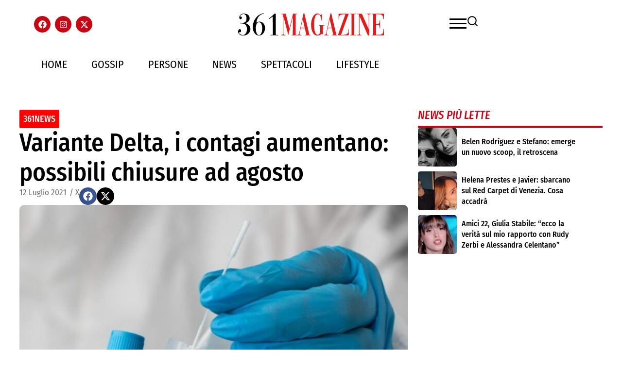

--- FILE ---
content_type: text/html; charset=UTF-8
request_url: https://361magazine.com/variante-delta-i-contagi-aumentano-possibili-chiusure-ad-agosto/
body_size: 54730
content:
<!DOCTYPE html><html lang="it-IT"><head><script data-no-optimize="1">var litespeed_docref=sessionStorage.getItem("litespeed_docref");litespeed_docref&&(Object.defineProperty(document,"referrer",{get:function(){return litespeed_docref}}),sessionStorage.removeItem("litespeed_docref"));</script> <meta charset="UTF-8"><meta name="viewport" content="width=device-width, initial-scale=1.0, viewport-fit=cover" /><meta name='robots' content='index, follow, max-image-preview:large, max-snippet:-1, max-video-preview:-1' /> <script data-cfasync="false" data-pagespeed-no-defer>var gtm4wp_datalayer_name = "dataLayer";
	var dataLayer = dataLayer || [];

	const gtm4wp_scrollerscript_debugmode         = false;
	const gtm4wp_scrollerscript_callbacktime      = 100;
	const gtm4wp_scrollerscript_readerlocation    = 150;
	const gtm4wp_scrollerscript_contentelementid  = "content";
	const gtm4wp_scrollerscript_scannertime       = 60;</script> <title>Variante Delta, i contagi aumentano: possibili chiusure ad agosto</title><meta name="description" content="La variante Delta fa registrare un aumento dei contagi anche in Italia. Sono possibili chiusure già ad agosto se il quadro dovesse peggiorare" /><link rel="canonical" href="https://361magazine.com/variante-delta-i-contagi-aumentano-possibili-chiusure-ad-agosto/" /><meta property="og:locale" content="it_IT" /><meta property="og:type" content="article" /><meta property="og:title" content="Variante Delta, i contagi aumentano: possibili chiusure ad agosto" /><meta property="og:description" content="La variante Delta fa registrare un aumento dei contagi anche in Italia. Sono possibili chiusure già ad agosto se il quadro dovesse peggiorare" /><meta property="og:url" content="https://361magazine.com/variante-delta-i-contagi-aumentano-possibili-chiusure-ad-agosto/" /><meta property="og:site_name" content="361 Magazine" /><meta property="article:published_time" content="2021-07-12T05:26:38+00:00" /><meta property="article:modified_time" content="2021-07-12T08:56:32+00:00" /><meta property="og:image" content="https://361magazine.com/wp-content/uploads/2021/07/Variante-Delta-i-contagi-aumentano-possibili-chiusure-ad-agosto.jpg" /><meta property="og:image:width" content="1135" /><meta property="og:image:height" content="469" /><meta property="og:image:type" content="image/jpeg" /><meta name="author" content="X" /><meta name="twitter:card" content="summary_large_image" /><meta name="twitter:label1" content="Scritto da" /><meta name="twitter:data1" content="X" /><meta name="twitter:label2" content="Tempo di lettura stimato" /><meta name="twitter:data2" content="2 minuti" /> <script type="application/ld+json" class="yoast-schema-graph">{"@context":"https://schema.org","@graph":[{"@type":"Article","@id":"https://361magazine.com/variante-delta-i-contagi-aumentano-possibili-chiusure-ad-agosto/#article","isPartOf":{"@id":"https://361magazine.com/variante-delta-i-contagi-aumentano-possibili-chiusure-ad-agosto/"},"author":{"name":"X","@id":"https://361magazine.com/#/schema/person/cdfa36620dd8d8f236634695b15c5a71"},"headline":"Variante Delta, i contagi aumentano: possibili chiusure ad agosto","datePublished":"2021-07-12T05:26:38+00:00","dateModified":"2021-07-12T08:56:32+00:00","mainEntityOfPage":{"@id":"https://361magazine.com/variante-delta-i-contagi-aumentano-possibili-chiusure-ad-agosto/"},"wordCount":330,"commentCount":0,"publisher":{"@id":"https://361magazine.com/#organization"},"image":{"@id":"https://361magazine.com/variante-delta-i-contagi-aumentano-possibili-chiusure-ad-agosto/#primaryimage"},"thumbnailUrl":"https://361magazine.com/wp-content/uploads/2021/07/Variante-Delta-i-contagi-aumentano-possibili-chiusure-ad-agosto.jpg","keywords":["coronavirs","variante delta"],"articleSection":["361News"],"inLanguage":"it-IT","potentialAction":[{"@type":"CommentAction","name":"Comment","target":["https://361magazine.com/variante-delta-i-contagi-aumentano-possibili-chiusure-ad-agosto/#respond"]}]},{"@type":"WebPage","@id":"https://361magazine.com/variante-delta-i-contagi-aumentano-possibili-chiusure-ad-agosto/","url":"https://361magazine.com/variante-delta-i-contagi-aumentano-possibili-chiusure-ad-agosto/","name":"Variante Delta, i contagi aumentano: possibili chiusure ad agosto","isPartOf":{"@id":"https://361magazine.com/#website"},"primaryImageOfPage":{"@id":"https://361magazine.com/variante-delta-i-contagi-aumentano-possibili-chiusure-ad-agosto/#primaryimage"},"image":{"@id":"https://361magazine.com/variante-delta-i-contagi-aumentano-possibili-chiusure-ad-agosto/#primaryimage"},"thumbnailUrl":"https://361magazine.com/wp-content/uploads/2021/07/Variante-Delta-i-contagi-aumentano-possibili-chiusure-ad-agosto.jpg","datePublished":"2021-07-12T05:26:38+00:00","dateModified":"2021-07-12T08:56:32+00:00","description":"La variante Delta fa registrare un aumento dei contagi anche in Italia. Sono possibili chiusure già ad agosto se il quadro dovesse peggiorare","breadcrumb":{"@id":"https://361magazine.com/variante-delta-i-contagi-aumentano-possibili-chiusure-ad-agosto/#breadcrumb"},"inLanguage":"it-IT","potentialAction":[{"@type":"ReadAction","target":["https://361magazine.com/variante-delta-i-contagi-aumentano-possibili-chiusure-ad-agosto/"]}]},{"@type":"ImageObject","inLanguage":"it-IT","@id":"https://361magazine.com/variante-delta-i-contagi-aumentano-possibili-chiusure-ad-agosto/#primaryimage","url":"https://361magazine.com/wp-content/uploads/2021/07/Variante-Delta-i-contagi-aumentano-possibili-chiusure-ad-agosto.jpg","contentUrl":"https://361magazine.com/wp-content/uploads/2021/07/Variante-Delta-i-contagi-aumentano-possibili-chiusure-ad-agosto.jpg","width":1135,"height":469,"caption":"Variante Delta"},{"@type":"BreadcrumbList","@id":"https://361magazine.com/variante-delta-i-contagi-aumentano-possibili-chiusure-ad-agosto/#breadcrumb","itemListElement":[{"@type":"ListItem","position":1,"name":"Home","item":"https://361magazine.com/"},{"@type":"ListItem","position":2,"name":"Variante Delta, i contagi aumentano: possibili chiusure ad agosto"}]},{"@type":"WebSite","@id":"https://361magazine.com/#website","url":"https://361magazine.com/","name":"361 Magazine","description":"","publisher":{"@id":"https://361magazine.com/#organization"},"potentialAction":[{"@type":"SearchAction","target":{"@type":"EntryPoint","urlTemplate":"https://361magazine.com/?s={search_term_string}"},"query-input":{"@type":"PropertyValueSpecification","valueRequired":true,"valueName":"search_term_string"}}],"inLanguage":"it-IT"},{"@type":"Organization","@id":"https://361magazine.com/#organization","name":"361 Magazine","url":"https://361magazine.com/","logo":{"@type":"ImageObject","inLanguage":"it-IT","@id":"https://361magazine.com/#/schema/logo/image/","url":"https://361magazine.com/wp-content/uploads/2025/09/361MAGA-1.svg","contentUrl":"https://361magazine.com/wp-content/uploads/2025/09/361MAGA-1.svg","width":657,"height":99,"caption":"361 Magazine"},"image":{"@id":"https://361magazine.com/#/schema/logo/image/"}},{"@type":"Person","@id":"https://361magazine.com/#/schema/person/cdfa36620dd8d8f236634695b15c5a71","name":"X","image":{"@type":"ImageObject","inLanguage":"it-IT","@id":"https://361magazine.com/#/schema/person/image/","url":"https://361magazine.com/wp-content/litespeed/avatar/5a74fadae746792d81b58903c401365c.jpg?ver=1768824330","contentUrl":"https://361magazine.com/wp-content/litespeed/avatar/5a74fadae746792d81b58903c401365c.jpg?ver=1768824330","caption":"X"},"url":"https://361magazine.com/author/webmaster_jn/"}]}</script>  <script type='application/javascript'  id='pys-version-script'>console.log('PixelYourSite Free version 11.1.5.2');</script> <link rel='dns-prefetch' href='//www.googletagmanager.com' /><link rel="alternate" type="application/rss+xml" title="361 Magazine &raquo; Variante Delta, i contagi aumentano: possibili chiusure ad agosto Feed dei commenti" href="https://361magazine.com/variante-delta-i-contagi-aumentano-possibili-chiusure-ad-agosto/feed/" /><link rel="alternate" title="oEmbed (JSON)" type="application/json+oembed" href="https://361magazine.com/wp-json/oembed/1.0/embed?url=https%3A%2F%2F361magazine.com%2Fvariante-delta-i-contagi-aumentano-possibili-chiusure-ad-agosto%2F" /><link rel="alternate" title="oEmbed (XML)" type="text/xml+oembed" href="https://361magazine.com/wp-json/oembed/1.0/embed?url=https%3A%2F%2F361magazine.com%2Fvariante-delta-i-contagi-aumentano-possibili-chiusure-ad-agosto%2F&#038;format=xml" />
<script id="magaz-ready" type="litespeed/javascript">window.advanced_ads_ready=function(e,a){a=a||"complete";var d=function(e){return"interactive"===a?"loading"!==e:"complete"===e};d(document.readyState)?e():document.addEventListener("readystatechange",(function(a){d(a.target.readyState)&&e()}),{once:"interactive"===a})},window.advanced_ads_ready_queue=window.advanced_ads_ready_queue||[]</script> <style id='wp-img-auto-sizes-contain-inline-css' type='text/css'>img:is([sizes=auto i],[sizes^="auto," i]){contain-intrinsic-size:3000px 1500px}
/*# sourceURL=wp-img-auto-sizes-contain-inline-css */</style><style id="litespeed-ccss">ul{box-sizing:border-box}:root{--wp-block-synced-color:#7a00df;--wp-block-synced-color--rgb:122,0,223;--wp-bound-block-color:var(--wp-block-synced-color);--wp-editor-canvas-background:#ddd;--wp-admin-theme-color:#007cba;--wp-admin-theme-color--rgb:0,124,186;--wp-admin-theme-color-darker-10:#006ba1;--wp-admin-theme-color-darker-10--rgb:0,107,160.5;--wp-admin-theme-color-darker-20:#005a87;--wp-admin-theme-color-darker-20--rgb:0,90,135;--wp-admin-border-width-focus:2px}:root{--wp--preset--font-size--normal:16px;--wp--preset--font-size--huge:42px}.screen-reader-text{border:0;clip-path:inset(50%);height:1px;margin:-1px;overflow:hidden;padding:0;position:absolute;width:1px;word-wrap:normal!important}html :where(img[class*=wp-image-]){height:auto;max-width:100%}:root{--theme-custom-bg:#6ab04c;--theme-custom-color:#fff;--theme-custom-hover-bg:#30336b;--theme-custom-hover-color:#fff;--theme-custom-radius:0px;--theme-custom-brand-color:#00b3ff;--theme-skin-wave-color:#fff;--theme-skin-card-color:#f2f2f2;--plyr-color-bg:#232323;--tw-gradient-to:#1297a5 var(--tw-gradient-to-position)}:root{--loader-width:100%}:root{--wp--preset--aspect-ratio--square:1;--wp--preset--aspect-ratio--4-3:4/3;--wp--preset--aspect-ratio--3-4:3/4;--wp--preset--aspect-ratio--3-2:3/2;--wp--preset--aspect-ratio--2-3:2/3;--wp--preset--aspect-ratio--16-9:16/9;--wp--preset--aspect-ratio--9-16:9/16;--wp--preset--color--black:#000000;--wp--preset--color--cyan-bluish-gray:#abb8c3;--wp--preset--color--white:#ffffff;--wp--preset--color--pale-pink:#f78da7;--wp--preset--color--vivid-red:#cf2e2e;--wp--preset--color--luminous-vivid-orange:#ff6900;--wp--preset--color--luminous-vivid-amber:#fcb900;--wp--preset--color--light-green-cyan:#7bdcb5;--wp--preset--color--vivid-green-cyan:#00d084;--wp--preset--color--pale-cyan-blue:#8ed1fc;--wp--preset--color--vivid-cyan-blue:#0693e3;--wp--preset--color--vivid-purple:#9b51e0;--wp--preset--gradient--vivid-cyan-blue-to-vivid-purple:linear-gradient(135deg,rgb(6,147,227) 0%,rgb(155,81,224) 100%);--wp--preset--gradient--light-green-cyan-to-vivid-green-cyan:linear-gradient(135deg,rgb(122,220,180) 0%,rgb(0,208,130) 100%);--wp--preset--gradient--luminous-vivid-amber-to-luminous-vivid-orange:linear-gradient(135deg,rgb(252,185,0) 0%,rgb(255,105,0) 100%);--wp--preset--gradient--luminous-vivid-orange-to-vivid-red:linear-gradient(135deg,rgb(255,105,0) 0%,rgb(207,46,46) 100%);--wp--preset--gradient--very-light-gray-to-cyan-bluish-gray:linear-gradient(135deg,rgb(238,238,238) 0%,rgb(169,184,195) 100%);--wp--preset--gradient--cool-to-warm-spectrum:linear-gradient(135deg,rgb(74,234,220) 0%,rgb(151,120,209) 20%,rgb(207,42,186) 40%,rgb(238,44,130) 60%,rgb(251,105,98) 80%,rgb(254,248,76) 100%);--wp--preset--gradient--blush-light-purple:linear-gradient(135deg,rgb(255,206,236) 0%,rgb(152,150,240) 100%);--wp--preset--gradient--blush-bordeaux:linear-gradient(135deg,rgb(254,205,165) 0%,rgb(254,45,45) 50%,rgb(107,0,62) 100%);--wp--preset--gradient--luminous-dusk:linear-gradient(135deg,rgb(255,203,112) 0%,rgb(199,81,192) 50%,rgb(65,88,208) 100%);--wp--preset--gradient--pale-ocean:linear-gradient(135deg,rgb(255,245,203) 0%,rgb(182,227,212) 50%,rgb(51,167,181) 100%);--wp--preset--gradient--electric-grass:linear-gradient(135deg,rgb(202,248,128) 0%,rgb(113,206,126) 100%);--wp--preset--gradient--midnight:linear-gradient(135deg,rgb(2,3,129) 0%,rgb(40,116,252) 100%);--wp--preset--font-size--small:13px;--wp--preset--font-size--medium:20px;--wp--preset--font-size--large:36px;--wp--preset--font-size--x-large:42px;--wp--preset--spacing--20:0.44rem;--wp--preset--spacing--30:0.67rem;--wp--preset--spacing--40:1rem;--wp--preset--spacing--50:1.5rem;--wp--preset--spacing--60:2.25rem;--wp--preset--spacing--70:3.38rem;--wp--preset--spacing--80:5.06rem;--wp--preset--shadow--natural:6px 6px 9px rgba(0, 0, 0, 0.2);--wp--preset--shadow--deep:12px 12px 50px rgba(0, 0, 0, 0.4);--wp--preset--shadow--sharp:6px 6px 0px rgba(0, 0, 0, 0.2);--wp--preset--shadow--outlined:6px 6px 0px -3px rgb(255, 255, 255), 6px 6px rgb(0, 0, 0);--wp--preset--shadow--crisp:6px 6px 0px rgb(0, 0, 0)}*{margin:0;padding:0;box-sizing:border-box}html,body{margin:0;padding:0}body{overflow-x:hidden}:root{--direction-multiplier:1}.elementor-screen-only,.screen-reader-text{height:1px;margin:-1px;overflow:hidden;padding:0;position:absolute;top:-10000em;width:1px;clip:rect(0,0,0,0);border:0}.elementor *,.elementor :after,.elementor :before{box-sizing:border-box}.elementor a{box-shadow:none;text-decoration:none}.elementor img{border:none;border-radius:0;box-shadow:none;height:auto;max-width:100%}.elementor video{border:none;line-height:1;margin:0;max-width:100%;width:100%}.e-con>.elementor-element.elementor-absolute{position:absolute}.elementor-element.elementor-absolute{z-index:1}.elementor-element{--flex-direction:initial;--flex-wrap:initial;--justify-content:initial;--align-items:initial;--align-content:initial;--gap:initial;--flex-basis:initial;--flex-grow:initial;--flex-shrink:initial;--order:initial;--align-self:initial;align-self:var(--align-self);flex-basis:var(--flex-basis);flex-grow:var(--flex-grow);flex-shrink:var(--flex-shrink);order:var(--order)}.elementor-element:where(.e-con-full,.elementor-widget){align-content:var(--align-content);align-items:var(--align-items);flex-direction:var(--flex-direction);flex-wrap:var(--flex-wrap);gap:var(--row-gap) var(--column-gap);justify-content:var(--justify-content)}.elementor-align-left{text-align:left}:root{--page-title-display:block}.elementor-page-title{display:var(--page-title-display)}.elementor-widget{position:relative}.elementor-widget:not(:last-child){margin-block-end:var(--kit-widget-spacing,20px)}.elementor-widget:not(:last-child).elementor-widget__width-auto{margin-block-end:0}.elementor-grid{display:grid;grid-column-gap:var(--grid-column-gap);grid-row-gap:var(--grid-row-gap)}.elementor-grid .elementor-grid-item{min-width:0}.elementor-grid-0 .elementor-grid{display:inline-block;margin-block-end:calc(-1*var(--grid-row-gap));width:100%;word-spacing:var(--grid-column-gap)}.elementor-grid-0 .elementor-grid .elementor-grid-item{display:inline-block;margin-block-end:var(--grid-row-gap);word-break:break-word}.elementor-grid-1 .elementor-grid{grid-template-columns:repeat(1,1fr)}@media (max-width:1024px){.elementor-grid-tablet-1 .elementor-grid{grid-template-columns:repeat(1,1fr)}}@media (max-width:767px){.elementor-grid-mobile-1 .elementor-grid{grid-template-columns:repeat(1,1fr)}}@media (prefers-reduced-motion:no-preference){html{scroll-behavior:smooth}}.e-con{--border-radius:0;--border-top-width:0px;--border-right-width:0px;--border-bottom-width:0px;--border-left-width:0px;--border-style:initial;--border-color:initial;--container-widget-width:100%;--container-widget-height:initial;--container-widget-flex-grow:0;--container-widget-align-self:initial;--content-width:min(100%,var(--container-max-width,1140px));--width:100%;--min-height:initial;--height:auto;--text-align:initial;--margin-top:0px;--margin-right:0px;--margin-bottom:0px;--margin-left:0px;--padding-top:var(--container-default-padding-top,10px);--padding-right:var(--container-default-padding-right,10px);--padding-bottom:var(--container-default-padding-bottom,10px);--padding-left:var(--container-default-padding-left,10px);--position:relative;--z-index:revert;--overflow:visible;--gap:var(--widgets-spacing,20px);--row-gap:var(--widgets-spacing-row,20px);--column-gap:var(--widgets-spacing-column,20px);--overlay-mix-blend-mode:initial;--overlay-opacity:1;--e-con-grid-template-columns:repeat(3,1fr);--e-con-grid-template-rows:repeat(2,1fr);border-radius:var(--border-radius);height:var(--height);min-height:var(--min-height);min-width:0;overflow:var(--overflow);position:var(--position);width:var(--width);z-index:var(--z-index);--flex-wrap-mobile:wrap}.e-con{--margin-block-start:var(--margin-top);--margin-block-end:var(--margin-bottom);--margin-inline-start:var(--margin-left);--margin-inline-end:var(--margin-right);--padding-inline-start:var(--padding-left);--padding-inline-end:var(--padding-right);--padding-block-start:var(--padding-top);--padding-block-end:var(--padding-bottom);--border-block-start-width:var(--border-top-width);--border-block-end-width:var(--border-bottom-width);--border-inline-start-width:var(--border-left-width);--border-inline-end-width:var(--border-right-width)}.e-con{margin-block-end:var(--margin-block-end);margin-block-start:var(--margin-block-start);margin-inline-end:var(--margin-inline-end);margin-inline-start:var(--margin-inline-start);padding-inline-end:var(--padding-inline-end);padding-inline-start:var(--padding-inline-start)}.e-con.e-flex{--flex-direction:column;--flex-basis:auto;--flex-grow:0;--flex-shrink:1;flex:var(--flex-grow) var(--flex-shrink) var(--flex-basis)}.e-con-full,.e-con>.e-con-inner{padding-block-end:var(--padding-block-end);padding-block-start:var(--padding-block-start);text-align:var(--text-align)}.e-con-full.e-flex,.e-con.e-flex>.e-con-inner{flex-direction:var(--flex-direction)}.e-con,.e-con>.e-con-inner{display:var(--display)}.e-con-boxed.e-flex{align-content:normal;align-items:normal;flex-direction:column;flex-wrap:nowrap;justify-content:normal}.e-con-boxed{gap:initial;text-align:initial}.e-con.e-flex>.e-con-inner{align-content:var(--align-content);align-items:var(--align-items);align-self:auto;flex-basis:auto;flex-grow:1;flex-shrink:1;flex-wrap:var(--flex-wrap);justify-content:var(--justify-content)}.e-con>.e-con-inner{gap:var(--row-gap) var(--column-gap);height:100%;margin:0 auto;max-width:var(--content-width);padding-inline-end:0;padding-inline-start:0;width:100%}:is(.elementor-section-wrap,[data-elementor-id])>.e-con{--margin-left:auto;--margin-right:auto;max-width:min(100%,var(--width))}.e-con .elementor-widget.elementor-widget{margin-block-end:0}.e-con:before{border-block-end-width:var(--border-block-end-width);border-block-start-width:var(--border-block-start-width);border-color:var(--border-color);border-inline-end-width:var(--border-inline-end-width);border-inline-start-width:var(--border-inline-start-width);border-radius:var(--border-radius);border-style:var(--border-style);content:var(--background-overlay);display:block;height:max(100% + var(--border-top-width) + var(--border-bottom-width),100%);left:calc(0px - var(--border-left-width));mix-blend-mode:var(--overlay-mix-blend-mode);opacity:var(--overlay-opacity);position:absolute;top:calc(0px - var(--border-top-width));width:max(100% + var(--border-left-width) + var(--border-right-width),100%)}.e-con .elementor-widget{min-width:0}.e-con .elementor-widget-video{width:100%}.e-con>.elementor-widget>.elementor-widget-container{height:100%}.e-con.e-con>.e-con-inner>.elementor-widget,.elementor.elementor .e-con>.elementor-widget{max-width:100%}.e-con .elementor-widget:not(:last-child){--kit-widget-spacing:0px}@media (max-width:767px){.e-con.e-flex{--width:100%;--flex-wrap:var(--flex-wrap-mobile)}}.elementor-heading-title{line-height:1;margin:0;padding:0}.elementor-icon{color:#69727d;display:inline-block;font-size:50px;line-height:1;text-align:center}.elementor-icon svg{display:block;height:1em;position:relative;width:1em}.elementor-icon svg:before{left:50%;position:absolute;transform:translateX(-50%)}.elementor-shape-circle .elementor-icon{border-radius:50%}@media (max-width:767px){.elementor .elementor-hidden-mobile{display:none}}.elementor-kit-236259{--e-global-color-primary:#C90513;--e-global-color-secondary:#000000;--e-global-color-text:#000000;--e-global-color-accent:#C90513;--e-global-typography-primary-font-family:"Fira Sans Condensed";--e-global-typography-primary-font-weight:500;--e-global-typography-secondary-font-family:"Fira Sans Condensed";--e-global-typography-secondary-font-weight:400;--e-global-typography-text-font-family:"Fira Sans Condensed";--e-global-typography-text-font-weight:400;--e-global-typography-accent-font-family:"Fira Sans Condensed";--e-global-typography-accent-font-weight:500}.elementor-kit-236259 button{background-color:var(--e-global-color-primary);color:#FFF}.e-con{--container-max-width:1140px;--container-default-padding-top:0px;--container-default-padding-right:10px;--container-default-padding-bottom:0px;--container-default-padding-left:10px}.elementor-widget:not(:last-child){--kit-widget-spacing:20px}.elementor-element{--widgets-spacing:20px 20px;--widgets-spacing-row:20px;--widgets-spacing-column:20px}@media (max-width:1024px){.e-con{--container-max-width:1024px}}@media (max-width:767px){.e-con{--container-max-width:767px}}.elementor-243970 .elementor-element.elementor-element-223f9c1{--display:flex;--min-height:353px}.elementor-243970 .elementor-element.elementor-element-223f9c1:not(.elementor-motion-effects-element-type-background){background-color:#fff0}.elementor-243970 .elementor-element.elementor-element-1505078 .elementor-wrapper{--video-aspect-ratio:1.77777}@media (min-width:768px){.elementor-243970 .elementor-element.elementor-element-223f9c1{--content-width:1524px}}.elementor-236281 .elementor-element.elementor-element-1ce84dbe{--display:flex;--position:absolute;--min-height:100vh;--flex-direction:column;--container-widget-width:calc( ( 1 - var( --container-widget-flex-grow ) ) * 100% );--container-widget-height:initial;--container-widget-flex-grow:0;--container-widget-align-self:initial;--flex-wrap-mobile:wrap;--justify-content:center;--align-items:stretch;--gap:30px 30px;--row-gap:30px;--column-gap:30px;--padding-top:10%;--padding-bottom:10%;--padding-left:10%;--padding-right:10%;top:0;--z-index:99}.elementor-236281 .elementor-element.elementor-element-1ce84dbe:not(.elementor-motion-effects-element-type-background){background-color:var(--e-global-color-primary)}body:not(.rtl) .elementor-236281 .elementor-element.elementor-element-1ce84dbe{left:0}.elementor-widget-search{--e-search-input-color:var( --e-global-color-text )}.elementor-236281 .elementor-element.elementor-element-3d4b31f5 .e-search-input{background-color:#A50510;font-family:"Fira Sans Condensed",Sans-serif;font-size:17px;line-height:1px;border-style:none;border-radius:0 0 0 0}.elementor-236281 .elementor-element.elementor-element-3d4b31f5 .e-search-submit{background-color:#FF0012}.elementor-236281 .elementor-element.elementor-element-3d4b31f5{width:auto;max-width:auto;margin:0 0 calc(var(--kit-widget-spacing, 0px) + 30px)0;--e-search-placeholder-color:#FFFFFF;--e-search-input-padding-block-start:10px;--e-search-input-padding-inline-start:10px;--e-search-input-padding-block-end:10px;--e-search-input-padding-inline-end:10px;--e-search-submit-margin-inline-start:0px;--e-search-icon-submit-size:17px;--e-search-submit-icon-gap:0px;--e-search-icon-submit-color:var( --e-global-color-primary );--e-search-submit-padding:12px 12px 12px 12px}.elementor-236281 .elementor-element.elementor-element-3d4b31f5.elementor-element{--align-self:flex-start;--flex-grow:0;--flex-shrink:1}.elementor-widget-heading .elementor-heading-title{font-family:var(--e-global-typography-primary-font-family),Sans-serif;font-weight:var(--e-global-typography-primary-font-weight);color:var(--e-global-color-primary)}.elementor-236281 .elementor-element.elementor-element-13478a40{text-align:start}.elementor-236281 .elementor-element.elementor-element-13478a40 .elementor-heading-title{font-family:"Fira Sans Condensed",Sans-serif;font-size:24px;font-weight:500;color:#FFF}.elementor-widget-nav-menu .elementor-nav-menu .elementor-item{font-family:var(--e-global-typography-primary-font-family),Sans-serif;font-weight:var(--e-global-typography-primary-font-weight)}.elementor-widget-nav-menu .elementor-nav-menu--main .elementor-item{color:var(--e-global-color-text);fill:var(--e-global-color-text)}.elementor-widget-nav-menu .elementor-nav-menu--main:not(.e--pointer-framed) .elementor-item:before,.elementor-widget-nav-menu .elementor-nav-menu--main:not(.e--pointer-framed) .elementor-item:after{background-color:var(--e-global-color-accent)}.elementor-widget-nav-menu{--e-nav-menu-divider-color:var( --e-global-color-text )}.elementor-widget-nav-menu .elementor-nav-menu--dropdown .elementor-item{font-family:var(--e-global-typography-accent-font-family),Sans-serif;font-weight:var(--e-global-typography-accent-font-weight)}.elementor-236281 .elementor-element.elementor-element-e2a82c7 .elementor-nav-menu .elementor-item{font-size:24px;font-weight:200;text-transform:capitalize}.elementor-236281 .elementor-element.elementor-element-e2a82c7 .elementor-nav-menu--main .elementor-item{color:#fff;fill:#fff;padding-left:0;padding-right:0;padding-top:14px;padding-bottom:14px}.elementor-236281 .elementor-element.elementor-element-e2a82c7 .elementor-nav-menu--main:not(.e--pointer-framed) .elementor-item:before,.elementor-236281 .elementor-element.elementor-element-e2a82c7 .elementor-nav-menu--main:not(.e--pointer-framed) .elementor-item:after{background-color:#FFF}.elementor-236281 .elementor-element.elementor-element-e2a82c7 .e--pointer-underline .elementor-item:after{height:0}.elementor-236281 .elementor-element.elementor-element-e2a82c7{--e-nav-menu-horizontal-menu-item-margin:calc( 0px / 2 )}.elementor-236281 .elementor-element.elementor-element-e2a82c7 .elementor-nav-menu--main:not(.elementor-nav-menu--layout-horizontal) .elementor-nav-menu>li:not(:last-child){margin-bottom:0}.elementor-236281 .elementor-element.elementor-element-e2a82c7 .elementor-nav-menu--dropdown a{color:#16163f;fill:#16163f}.elementor-236281 .elementor-element.elementor-element-e2a82c7 .elementor-nav-menu--dropdown .elementor-item{font-family:"Montserrat",Sans-serif;font-size:16px;font-weight:400}.elementor-236281 .elementor-element.elementor-element-e2a82c7 .elementor-nav-menu__container.elementor-nav-menu--dropdown{box-shadow:0 15px 20px 0 rgb(0 0 0/.1)}.elementor-236281 .elementor-element.elementor-element-e2a82c7 .elementor-nav-menu--dropdown a{padding-left:10px;padding-right:10px;padding-top:20px;padding-bottom:20px}.elementor-236281 .elementor-element.elementor-element-e2a82c7 .elementor-nav-menu__container.elementor-nav-menu--dropdown{margin-top:15px!important}.elementor-widget-divider{--divider-color:var( --e-global-color-secondary )}.elementor-236281 .elementor-element.elementor-element-1310ba6c{--divider-border-style:solid;--divider-color:#FFFFFF;--divider-border-width:1px}.elementor-236281 .elementor-element.elementor-element-1310ba6c .elementor-divider-separator{width:100%}.elementor-236281 .elementor-element.elementor-element-1310ba6c .elementor-divider{padding-block-start:15px;padding-block-end:15px}.elementor-236281 .elementor-element.elementor-element-57441998{--grid-template-columns:repeat(0, auto);text-align:left;--icon-size:17px;--grid-column-gap:14px;--grid-row-gap:0px}.elementor-236281 .elementor-element.elementor-element-57441998 .elementor-social-icon{background-color:#FFF}.elementor-236281 .elementor-element.elementor-element-57441998 .elementor-social-icon svg{fill:var(--e-global-color-primary)}.elementor-236281 .elementor-element.elementor-element-5b27e43{--display:flex;--padding-top:0px;--padding-bottom:0px;--padding-left:0px;--padding-right:0px}.elementor-widget-text-editor{font-family:var(--e-global-typography-text-font-family),Sans-serif;font-weight:var(--e-global-typography-text-font-weight);color:var(--e-global-color-text)}.elementor-236281 .elementor-element.elementor-element-b905d6f{font-family:"Fira Sans Condensed",Sans-serif;font-size:16px;font-weight:300;line-height:1.3em;color:#FFF}@media (max-width:1024px){.elementor-236281 .elementor-element.elementor-element-13478a40{text-align:start}.elementor-236281 .elementor-element.elementor-element-e2a82c7 .elementor-nav-menu__container.elementor-nav-menu--dropdown{margin-top:20px!important}}@media (max-width:767px){.elementor-236281 .elementor-element.elementor-element-1ce84dbe{--gap:30px 30px;--row-gap:30px;--column-gap:30px;--padding-top:12%;--padding-bottom:12%;--padding-left:12%;--padding-right:12%}.elementor-236281 .elementor-element.elementor-element-3d4b31f5{margin:0 0 calc(var(--kit-widget-spacing, 0px) + 20px)0;--e-search-input-padding-block-start:8px;--e-search-input-padding-inline-start:8px;--e-search-input-padding-block-end:8px;--e-search-input-padding-inline-end:8px;--e-search-submit-margin-inline-start:0px}.elementor-236281 .elementor-element.elementor-element-3d4b31f5 .e-search-input{font-size:18px}.elementor-236281 .elementor-element.elementor-element-13478a40 .elementor-heading-title{font-size:25px}.elementor-236281 .elementor-element.elementor-element-e2a82c7 .elementor-nav-menu--dropdown .elementor-item{font-size:16px}.elementor-236281 .elementor-element.elementor-element-e2a82c7 .elementor-nav-menu--dropdown a{padding-top:24px;padding-bottom:24px}.elementor-236281 .elementor-element.elementor-element-e2a82c7 .elementor-nav-menu__container.elementor-nav-menu--dropdown{margin-top:20px!important}.elementor-236281 .elementor-element.elementor-element-1310ba6c .elementor-divider-separator{width:100%}.elementor-236281 .elementor-element.elementor-element-57441998{text-align:left;--icon-size:17px;--grid-column-gap:13px}}.custom-search form{width:90%;max-width:400px}.custom-search input[type="search"]{width:100%;height:45px}.elementor-236288 .elementor-element.elementor-element-61f024e9{--display:flex;--min-height:100px;--flex-direction:row;--container-widget-width:calc( ( 1 - var( --container-widget-flex-grow ) ) * 100% );--container-widget-height:100%;--container-widget-flex-grow:1;--container-widget-align-self:stretch;--flex-wrap-mobile:wrap;--align-items:center;--gap:0px 0px;--row-gap:0px;--column-gap:0px;--padding-top:0px;--padding-bottom:0px;--padding-left:0px;--padding-right:0px}.elementor-236288 .elementor-element.elementor-element-74c97b4f{--display:flex;--flex-direction:column;--container-widget-width:100%;--container-widget-height:initial;--container-widget-flex-grow:0;--container-widget-align-self:initial;--flex-wrap-mobile:wrap;--padding-top:0px;--padding-bottom:0px;--padding-left:0px;--padding-right:0px}.elementor-236288 .elementor-element.elementor-element-5fbb8332{--grid-template-columns:repeat(0, auto);text-align:left;--icon-size:17px;--grid-column-gap:5px;--grid-row-gap:0px}.elementor-236288 .elementor-element.elementor-element-5fbb8332 .elementor-social-icon{background-color:var(--e-global-color-primary)}.elementor-236288 .elementor-element.elementor-element-67b7b448{--display:flex;--flex-direction:column;--container-widget-width:100%;--container-widget-height:initial;--container-widget-flex-grow:0;--container-widget-align-self:initial;--flex-wrap-mobile:wrap;--padding-top:0px;--padding-bottom:0px;--padding-left:0px;--padding-right:0px}.elementor-236288 .elementor-element.elementor-element-40224bc3 img{width:100%;max-width:350px}.elementor-236288 .elementor-element.elementor-element-3aff0b2{width:auto;max-width:auto;top:0}.elementor-236288 .elementor-element.elementor-element-3aff0b2.elementor-element{--align-self:flex-start;--flex-grow:0;--flex-shrink:1}body:not(.rtl) .elementor-236288 .elementor-element.elementor-element-3aff0b2{left:0}.elementor-236288 .elementor-element.elementor-element-5fdac2f0{--display:flex;--flex-direction:row;--container-widget-width:calc( ( 1 - var( --container-widget-flex-grow ) ) * 100% );--container-widget-height:100%;--container-widget-flex-grow:1;--container-widget-align-self:stretch;--flex-wrap-mobile:wrap;--justify-content:flex-end;--align-items:center;--padding-top:0px;--padding-bottom:0px;--padding-left:0px;--padding-right:0px}.elementor-widget-icon.elementor-view-default .elementor-icon{color:var(--e-global-color-primary);border-color:var(--e-global-color-primary)}.elementor-widget-icon.elementor-view-default .elementor-icon svg{fill:var(--e-global-color-primary)}.elementor-236288 .elementor-element.elementor-element-3e7d7136 .elementor-icon-wrapper{text-align:end}.elementor-236288 .elementor-element.elementor-element-3e7d7136 .elementor-icon{font-size:35px}.elementor-236288 .elementor-element.elementor-element-3e7d7136 .elementor-icon svg{height:35px}.elementor-236288 .elementor-element.elementor-element-c7a5da .elementor-icon-wrapper{text-align:center}.elementor-236288 .elementor-element.elementor-element-c7a5da.elementor-view-default .elementor-icon{color:#FFF;border-color:#FFF}.elementor-236288 .elementor-element.elementor-element-c7a5da.elementor-view-default .elementor-icon svg{fill:#FFF}.elementor-236288 .elementor-element.elementor-element-c7a5da .elementor-icon{font-size:25px}.elementor-236288 .elementor-element.elementor-element-c7a5da .elementor-icon svg{height:25px}.elementor-236288 .elementor-element.elementor-element-5910bead{--display:flex;--min-height:74px;--flex-direction:row;--container-widget-width:calc( ( 1 - var( --container-widget-flex-grow ) ) * 100% );--container-widget-height:100%;--container-widget-flex-grow:1;--container-widget-align-self:stretch;--flex-wrap-mobile:wrap;--align-items:center;--gap:0px 0px;--row-gap:0px;--column-gap:0px;--padding-top:0px;--padding-bottom:0px;--padding-left:0px;--padding-right:0px;--z-index:100}.elementor-236288 .elementor-element.elementor-element-5910bead:not(.elementor-motion-effects-element-type-background){background-color:var(--e-global-color-primary)}.elementor-236288 .elementor-element.elementor-element-78e5721f{--display:flex;--flex-direction:row;--container-widget-width:initial;--container-widget-height:100%;--container-widget-flex-grow:1;--container-widget-align-self:stretch;--flex-wrap-mobile:wrap;--padding-top:0px;--padding-bottom:0px;--padding-left:0px;--padding-right:0px}.elementor-236288 .elementor-element.elementor-element-6b25de1d{width:auto;max-width:auto}.elementor-236288 .elementor-element.elementor-element-6b25de1d.elementor-element{--align-self:flex-start;--order:99999 /* order end hack */}.elementor-236288 .elementor-element.elementor-element-3e9dfab3{--grid-template-columns:repeat(0, auto);text-align:left;--icon-size:17px;--grid-column-gap:5px;--grid-row-gap:0px}.elementor-236288 .elementor-element.elementor-element-3e9dfab3 .elementor-social-icon{background-color:var(--e-global-color-primary)}.elementor-236288 .elementor-element.elementor-element-7d8b0a5f{--display:flex;--flex-direction:column;--container-widget-width:100%;--container-widget-height:initial;--container-widget-flex-grow:0;--container-widget-align-self:initial;--flex-wrap-mobile:wrap;--padding-top:0px;--padding-bottom:0px;--padding-left:0px;--padding-right:0px}.elementor-236288 .elementor-element.elementor-element-6f4d8b5b img{width:100%;max-width:252px}.elementor-236288 .elementor-element.elementor-element-27aa1db1{--display:flex;--flex-direction:row;--container-widget-width:calc( ( 1 - var( --container-widget-flex-grow ) ) * 100% );--container-widget-height:100%;--container-widget-flex-grow:1;--container-widget-align-self:stretch;--flex-wrap-mobile:wrap;--justify-content:flex-end;--align-items:center;--padding-top:0px;--padding-bottom:0px;--padding-left:0px;--padding-right:0px}.elementor-236288 .elementor-element.elementor-element-4db8ea1e .elementor-icon-wrapper{text-align:end}.elementor-236288 .elementor-element.elementor-element-4db8ea1e.elementor-view-default .elementor-icon{color:#FFF;border-color:#FFF}.elementor-236288 .elementor-element.elementor-element-4db8ea1e.elementor-view-default .elementor-icon svg{fill:#FFF}.elementor-236288 .elementor-element.elementor-element-4db8ea1e .elementor-icon{font-size:35px}.elementor-236288 .elementor-element.elementor-element-4db8ea1e .elementor-icon svg{height:35px}.elementor-236288 .elementor-element.elementor-element-a52f182 .elementor-icon-wrapper{text-align:center}.elementor-236288 .elementor-element.elementor-element-a52f182.elementor-view-default .elementor-icon{color:var(--e-global-color-primary);border-color:var(--e-global-color-primary)}.elementor-236288 .elementor-element.elementor-element-a52f182.elementor-view-default .elementor-icon svg{fill:var(--e-global-color-primary)}.elementor-236288 .elementor-element.elementor-element-a52f182 .elementor-icon{font-size:25px}.elementor-236288 .elementor-element.elementor-element-a52f182 .elementor-icon svg{height:25px}.elementor-236288 .elementor-element.elementor-element-53f01755{--display:flex;--flex-direction:column;--container-widget-width:100%;--container-widget-height:initial;--container-widget-flex-grow:0;--container-widget-align-self:initial;--flex-wrap-mobile:wrap;--gap:30px 30px;--row-gap:30px;--column-gap:30px;--padding-top:10px;--padding-bottom:0px;--padding-left:15px;--padding-right:015px}.elementor-236288 .elementor-element.elementor-element-281bf414{--display:flex;--min-height:40px;--flex-direction:row;--container-widget-width:calc( ( 1 - var( --container-widget-flex-grow ) ) * 100% );--container-widget-height:100%;--container-widget-flex-grow:1;--container-widget-align-self:stretch;--flex-wrap-mobile:wrap;--justify-content:center;--align-items:center;--gap:40px 40px;--row-gap:40px;--column-gap:40px}.elementor-widget-nav-menu .elementor-nav-menu .elementor-item{font-family:var(--e-global-typography-primary-font-family),Sans-serif;font-weight:var(--e-global-typography-primary-font-weight)}.elementor-widget-nav-menu .elementor-nav-menu--main .elementor-item{color:var(--e-global-color-text);fill:var(--e-global-color-text)}.elementor-widget-nav-menu .elementor-nav-menu--main:not(.e--pointer-framed) .elementor-item:before,.elementor-widget-nav-menu .elementor-nav-menu--main:not(.e--pointer-framed) .elementor-item:after{background-color:var(--e-global-color-accent)}.elementor-widget-nav-menu{--e-nav-menu-divider-color:var( --e-global-color-text )}.elementor-widget-nav-menu .elementor-nav-menu--dropdown .elementor-item{font-family:var(--e-global-typography-accent-font-family),Sans-serif;font-weight:var(--e-global-typography-accent-font-weight)}.elementor-236288 .elementor-element.elementor-element-390394e8 .elementor-nav-menu .elementor-item{font-family:"Fira Sans Condensed",Sans-serif;font-size:22px;font-weight:400;text-transform:uppercase}.elementor-236288 .elementor-element.elementor-element-390394e8 .e--pointer-underline .elementor-item:after{height:0}.elementor-236288 .elementor-element.elementor-element-390394e8 .elementor-nav-menu--main .elementor-item{padding-left:5px;padding-right:5px}.elementor-236288 .elementor-element.elementor-element-390394e8{--e-nav-menu-horizontal-menu-item-margin:calc( 40px / 2 )}.elementor-236288 .elementor-element.elementor-element-20dccb98{--display:flex;--margin-top:0px;--margin-bottom:20px;--margin-left:0px;--margin-right:0px}.elementor-location-header:before{content:"";display:table;clear:both}@media (min-width:768px){.elementor-236288 .elementor-element.elementor-element-74c97b4f{--width:25%}.elementor-236288 .elementor-element.elementor-element-67b7b448{--width:50%}.elementor-236288 .elementor-element.elementor-element-5fdac2f0{--width:25%}.elementor-236288 .elementor-element.elementor-element-78e5721f{--width:25%}.elementor-236288 .elementor-element.elementor-element-7d8b0a5f{--width:50%}.elementor-236288 .elementor-element.elementor-element-27aa1db1{--width:25%}}@media (max-width:767px){.elementor-236288 .elementor-element.elementor-element-61f024e9{--flex-direction:row;--container-widget-width:initial;--container-widget-height:100%;--container-widget-flex-grow:1;--container-widget-align-self:stretch;--flex-wrap-mobile:wrap;--padding-top:0px;--padding-bottom:0px;--padding-left:20px;--padding-right:20px}.elementor-236288 .elementor-element.elementor-element-74c97b4f{--width:25%}.elementor-236288 .elementor-element.elementor-element-5fbb8332{--icon-size:9px}.elementor-236288 .elementor-element.elementor-element-67b7b448{--width:60%}.elementor-236288 .elementor-element.elementor-element-40224bc3 img{max-width:100%}.elementor-236288 .elementor-element.elementor-element-5fdac2f0{--width:40%}.elementor-236288 .elementor-element.elementor-element-5910bead{--flex-direction:row;--container-widget-width:initial;--container-widget-height:100%;--container-widget-flex-grow:1;--container-widget-align-self:stretch;--flex-wrap-mobile:wrap;--padding-top:0px;--padding-bottom:0px;--padding-left:20px;--padding-right:20px}.elementor-236288 .elementor-element.elementor-element-78e5721f{--width:25%}.elementor-236288 .elementor-element.elementor-element-3e9dfab3{--icon-size:9px}.elementor-236288 .elementor-element.elementor-element-7d8b0a5f{--width:60%}.elementor-236288 .elementor-element.elementor-element-6f4d8b5b img{max-width:100%}.elementor-236288 .elementor-element.elementor-element-27aa1db1{--width:40%}}.elementor-widget-text-editor{font-family:var(--e-global-typography-text-font-family),Sans-serif;font-weight:var(--e-global-typography-text-font-weight);color:var(--e-global-color-text)}.elementor-widget-heading .elementor-heading-title{font-family:var(--e-global-typography-primary-font-family),Sans-serif;font-weight:var(--e-global-typography-primary-font-weight);color:var(--e-global-color-primary)}.elementor-location-header:before{content:"";display:table;clear:both}.elementor-236290 .elementor-element.elementor-element-3b66e2{--display:flex;--flex-direction:row;--container-widget-width:calc( ( 1 - var( --container-widget-flex-grow ) ) * 100% );--container-widget-height:100%;--container-widget-flex-grow:1;--container-widget-align-self:stretch;--flex-wrap-mobile:wrap;--justify-content:flex-start;--align-items:stretch;--gap:0px 0px;--row-gap:0px;--column-gap:0px;--padding-top:50px;--padding-bottom:50px;--padding-left:0px;--padding-right:0px}.elementor-236290 .elementor-element.elementor-element-2563d29b{--display:flex;--flex-direction:column;--container-widget-width:100%;--container-widget-height:initial;--container-widget-flex-grow:0;--container-widget-align-self:initial;--flex-wrap-mobile:wrap;--padding-top:0px;--padding-bottom:0px;--padding-left:0px;--padding-right:0px}.elementor-236290 .elementor-element.elementor-element-734358bc{--display:flex;--padding-top:0px;--padding-bottom:0px;--padding-left:0px;--padding-right:0px}.elementor-widget-post-info .elementor-icon-list-item:not(:last-child):after{border-color:var(--e-global-color-text)}.elementor-widget-post-info .elementor-icon-list-text{color:var(--e-global-color-secondary)}.elementor-widget-post-info .elementor-icon-list-item{font-family:var(--e-global-typography-text-font-family),Sans-serif;font-weight:var(--e-global-typography-text-font-weight)}.elementor-236290 .elementor-element.elementor-element-3988cb77{width:auto;max-width:auto;z-index:2}.elementor-236290 .elementor-element.elementor-element-3988cb77.elementor-element{--align-self:flex-start;--flex-grow:0;--flex-shrink:1}.elementor-236290 .elementor-element.elementor-element-3988cb77 .elementor-icon-list-text{color:#FFF}.elementor-236290 .elementor-element.elementor-element-3988cb77 .elementor-icon-list-item{font-family:"Fira Sans Condensed",Sans-serif;font-size:18px;font-weight:500;text-transform:uppercase}.elementor-widget-theme-post-title .elementor-heading-title{font-family:var(--e-global-typography-primary-font-family),Sans-serif;font-weight:var(--e-global-typography-primary-font-weight);color:var(--e-global-color-primary)}.elementor-236290 .elementor-element.elementor-element-6f0b8909 .elementor-heading-title{font-family:"Fira Sans Condensed",Sans-serif;font-size:51px;font-weight:500;line-height:1.2em;color:#000}.elementor-236290 .elementor-element.elementor-element-361f9406{--display:flex;--flex-direction:row;--container-widget-width:calc( ( 1 - var( --container-widget-flex-grow ) ) * 100% );--container-widget-height:100%;--container-widget-flex-grow:1;--container-widget-align-self:stretch;--flex-wrap-mobile:wrap;--align-items:center;--padding-top:0px;--padding-bottom:0px;--padding-left:0px;--padding-right:0px}.elementor-236290 .elementor-element.elementor-element-ba476e1 .elementor-icon-list-items.elementor-inline-items .elementor-icon-list-item{margin-right:calc(6px/2);margin-left:calc(6px/2)}.elementor-236290 .elementor-element.elementor-element-ba476e1 .elementor-icon-list-items.elementor-inline-items{margin-right:calc(-6px/2);margin-left:calc(-6px/2)}body:not(.rtl) .elementor-236290 .elementor-element.elementor-element-ba476e1 .elementor-icon-list-items.elementor-inline-items .elementor-icon-list-item:after{right:calc(-6px/2)}body:not(.rtl) .elementor-236290 .elementor-element.elementor-element-ba476e1 .elementor-icon-list-text{padding-left:0}.elementor-236290 .elementor-element.elementor-element-ba476e1 .elementor-icon-list-text{color:#00000094}.elementor-236290 .elementor-element.elementor-element-ba476e1 .elementor-icon-list-item{font-family:"Fira Sans Condensed",Sans-serif;font-size:17px;font-weight:400}.elementor-236290 .elementor-element.elementor-element-3e27ef86{--grid-side-margin:6px;--grid-column-gap:6px;--grid-row-gap:10px;--grid-bottom-margin:10px}.elementor-236290 .elementor-element.elementor-element-3e27ef86 .elementor-share-btn{font-size:calc(0.8px*10)}.elementor-236290 .elementor-element.elementor-element-3e27ef86 .elementor-share-btn__icon{--e-share-buttons-icon-size:2.5em}.elementor-236290 .elementor-element.elementor-element-16dacf87 img{height:450px;object-fit:cover;object-position:center center;border-radius:10px 10px 10px 10px}.elementor-236290 .elementor-element.elementor-element-3f9b81cd{--display:flex;--flex-direction:column;--container-widget-width:100%;--container-widget-height:initial;--container-widget-flex-grow:0;--container-widget-align-self:initial;--flex-wrap-mobile:wrap;--padding-top:0px;--padding-bottom:0px;--padding-left:20px;--padding-right:0px}.elementor-236290 .elementor-element.elementor-element-4c39a917{--display:flex;--padding-top:0px;--padding-bottom:0px;--padding-left:0px;--padding-right:0px;--z-index:0}.elementor-widget-heading .elementor-heading-title{font-family:var(--e-global-typography-primary-font-family),Sans-serif;font-weight:var(--e-global-typography-primary-font-weight);color:var(--e-global-color-primary)}.elementor-236290 .elementor-element.elementor-element-5100cd5c{padding:0 0 10px 0;border-style:solid;border-width:0 0 4px 0;border-color:var(--e-global-color-primary)}.elementor-236290 .elementor-element.elementor-element-5100cd5c .elementor-heading-title{font-family:"Fira Sans Condensed",Sans-serif;font-size:23px;font-weight:500;text-transform:uppercase;font-style:italic}.elementor-236290 .elementor-element.elementor-element-678f66b4{--grid-columns:1;--grid-row-gap:10px}.elementor-236290 .elementor-element.elementor-element-1052dd3b{--display:flex;--padding-top:0px;--padding-bottom:0px;--padding-left:0px;--padding-right:0px;--z-index:0}.elementor-236290 .elementor-element.elementor-element-7f483fb{--display:flex;--padding-top:0px;--padding-bottom:0px;--padding-left:0px;--padding-right:0px;--z-index:0}@media (min-width:768px){.elementor-236290 .elementor-element.elementor-element-3b66e2{--content-width:1200px}.elementor-236290 .elementor-element.elementor-element-2563d29b{--width:66.66%}.elementor-236290 .elementor-element.elementor-element-3f9b81cd{--width:33.33%}}@media (max-width:1024px){.elementor-236290 .elementor-element.elementor-element-3b66e2{--padding-top:50px;--padding-bottom:15px;--padding-left:15px;--padding-right:15px}.elementor-236290 .elementor-element.elementor-element-3e27ef86{--grid-side-margin:6px;--grid-column-gap:6px;--grid-row-gap:10px;--grid-bottom-margin:10px}.elementor-236290 .elementor-element.elementor-element-678f66b4{--grid-columns:1}}@media (max-width:767px){.elementor-236290 .elementor-element.elementor-element-3988cb77 .elementor-icon-list-item{font-size:15px}.elementor-236290 .elementor-element.elementor-element-6f0b8909 .elementor-heading-title{font-size:27px}.elementor-236290 .elementor-element.elementor-element-3e27ef86{--grid-side-margin:6px;--grid-column-gap:6px;--grid-row-gap:10px;--grid-bottom-margin:10px}.elementor-236290 .elementor-element.elementor-element-16dacf87 img{height:250px}.elementor-236290 .elementor-element.elementor-element-3f9b81cd{--padding-top:50px;--padding-bottom:0px;--padding-left:0px;--padding-right:0px}.elementor-236290 .elementor-element.elementor-element-678f66b4{--grid-columns:1}}.category-button{background-color:red;padding:8px;border-radius:3px}:root{--color-link:#1391ff;--color-link-hover:#06BCC1;--color-quote-border:#06BCC1;--width-quote-border:3px;--bg-quote:#F4F8FC;--color-code-text:#89E3E4;--bg-code:#0B0515;--space-s:0.25rem;--space-m:0.75rem;--space-l:1.25rem;--space-xl:2.25rem;--space-xxl:2.5rem;--radius-m:0.75rem;--font-weight-light:300;--font-weight-regular:400;--font-weight-medium:500;--font-weight-bold:700;--font-size-xs:.85rem;--font-size-p:1.15rem;--mobile-font-size-p:1.15rem;--font-size-m:1.5rem;--mobile-font-size-m:1.5rem;--font-size-l:2rem;--mobile-font-size-l:2rem;--line-height-body:1.75em;--line-height-heading:1.25em;--line-height-list:1.2em}.elementor-widget-video:not(:has(.elementor-widget-container)){overflow:hidden;transform:translateZ(0)}.elementor-widget-video .elementor-wrapper{aspect-ratio:var(--video-aspect-ratio)}.elementor-widget-video .elementor-wrapper video{background-color:#000;border:none;display:flex;height:100%;width:100%}.elementor-widget-video .e-hosted-video .elementor-video{-o-object-fit:cover;object-fit:cover}.e-con-inner>.elementor-widget-video{width:var(--container-widget-width);--flex-grow:var( --container-widget-flex-grow )}[data-elementor-type=popup]:not(.elementor-edit-area){display:none}.elementor-widget-search{--e-search-white:#fff;--e-search-light-grey:#cdcdcd;--e-search-medium-grey:#515962;--e-search-dark-grey:#2d2d2d;--e-search-black:#000;--e-search-dark-red:#c36;--e-search-dark-purple:#336;--e-search-input-color:var(--e-search-medium-grey);--e-search-input-border-color:var(--e-search-light-grey);--e-search-input-border-radius:0;--e-search-input-gap:4px;--e-search-input-padding:16px;--e-search-input-padding-inline-start:16px;--e-search-input-padding-inline-end:16px;--e-search-input-padding-block-start:16px;--e-search-input-padding-block-end:16px;--e-search-placeholder-color:var(--e-search-medium-grey);--e-search-icon-label-color:var(--e-search-medium-grey);--e-search-icon-label-size:24px;--e-search-icon-label-absolute-width:initial;--e-search-icon-clear-color:var(--e-search-light-grey);--e-search-icon-clear-size:12px;--e-search-icon-clear-absolute-width:initial;--e-search-submit-color:var(--e-search-white);--e-search-submit-background-color:var(--e-search-dark-grey);--e-search-submit-border-color:none;--e-search-submit-border-type:none;--e-search-submit-border-radius:0;--e-search-submit-border-width:0px;--e-search-submit-padding:24px;--e-search-submit-margin-inline-start:8px;--e-search-submit-button-width:initial;--e-search-submit-button-flex-direction:row;--e-search-pagination-numbers-padding-left:8px;--e-search-pagination-numbers-padding-right:8px;--e-search-icon-submit-color:var(--e-search-white);--e-search-submit-icon-gap:8px;--e-search-submit-icon-margin-inline-start:0px;--e-search-submit-icon-margin-inline-end:var(--e-search-submit-icon-gap);--e-search-icon-submit-size:24px;--e-search-results-background-color:var(--e-search-white);--e-search-results-border-color:var(--e-search-light-grey);--e-search-results-border-type:solid;--e-search-results-border-width:1px;--e-search-results-border-radius:0px;--e-search-results-padding:16px;--e-search-results-width:100%;--e-search-results-columns:1;--e-search-results-max-height:initial;--e-search-input-and-results-gap:8px;--e-search-loop-item-equal-height:initial;--e-search-results-grid-auto-rows:initial;--e-search-results-inset-inline-start:initial;--e-search-results-inset-inline-end:initial;--e-search-results-transform:initial;--e-search-results-default-gap:16px;--e-search-results-column-gap:var(--e-search-results-default-gap);--e-search-results-row-gap:var(--e-search-results-default-gap);--e-search-pagination-inset-inline-start:initial;--e-search-pagination-inline-end:initial;--e-search-pagination-transform:initial;--e-search-pagination-border-radius:0px;--e-search-pagination-background-color:var(--e-search-black);--e-search-pagination-text-align:center;--e-search-pagination-justify-content:center;--e-search-pagination-color:var(--e-search-dark-red);--e-search-pagination-hover:var(--e-search-dark-purple);--e-search-pagination-current:var(--e-search-black);--e-search-pagination-page-numbers-gap:10px;--e-search-pagination-block-end-spacing:0px;--e-search-pagination-block-start-spacing:0px;--e-search-pagination-vertical-position:column;--e-search-nothing-found-padding-block-start:0;--e-search-nothing-found-padding-block-end:0;--e-search-nothing-found-results-columns:1;--e-search-nothing-found-message-color:var(--e-search-medium-grey);--e-search-nothing-found-message-alignment:center;--e-search-loader-icon-color:var(--e-search-black);--e-search-loader-icon-size:34px}.elementor-widget-search .e-search-form{display:flex}.elementor-widget-search .e-search-label{display:flex;position:relative;z-index:10}.elementor-widget-search .e-search-input-wrapper{display:flex;flex:1;flex-direction:column;position:relative}.elementor-widget-search .e-search-input-wrapper>svg{inset-block-start:50%;inset-inline-end:var(--e-search-input-padding-inline-end);position:absolute;transform:translateY(-50%)}.elementor-widget-search .e-search-input-wrapper>svg:is(svg){fill:var(--e-search-icon-clear-color);height:var(--e-search-icon-clear-size);width:auto}.elementor-widget-search .e-search-input{--e-search-icons-min-height:max(var(--e-search-icon-clear-size),var(--e-search-icon-label-size));border-color:var(--e-search-input-border-color);border-radius:var(--e-search-input-border-radius);color:var(--e-search-input-color);height:100%;min-height:calc(var(--e-search-input-padding-block-end) + var(--e-search-input-padding-block-start) + var(--e-search-icons-min-height));padding-block-end:var(--e-search-input-padding-block-end);padding-block-start:var(--e-search-input-padding-block-start);padding-inline-end:calc(var(--e-search-input-padding-inline-end) + var(--e-search-icon-clear-absolute-width) + var(--e-search-input-gap));padding-inline-start:calc(var(--e-search-input-padding-inline-start) + var(--e-search-icon-label-absolute-width) + var(--e-search-input-gap))}.elementor-widget-search .e-search-input::-moz-placeholder{color:var(--e-search-placeholder-color)}.elementor-widget-search .e-search-input::-ms-clear,.elementor-widget-search .e-search-input::-ms-reveal{display:none;height:0;width:0}.elementor-widget-search .e-search-input::-webkit-search-cancel-button,.elementor-widget-search .e-search-input::-webkit-search-decoration,.elementor-widget-search .e-search-input::-webkit-search-results-button,.elementor-widget-search .e-search-input::-webkit-search-results-decoration{display:none}.elementor-widget-search .e-search-results-container{background-color:var(--e-search-results-background-color);border-radius:var(--e-search-results-border-radius);display:flex;height:-moz-fit-content;height:fit-content;inset-block-start:calc(100% + var(--e-search-input-and-results-gap));inset-inline-end:var(--e-search-results-inset-inline-end);inset-inline-start:var(--e-search-results-inset-inline-start);position:absolute;transform:var(--e-search-results-transform);width:var(--e-search-results-width);z-index:2000}.elementor-widget-search .e-search-results-container>div{border:var(--e-search-results-border-type) var(--e-search-results-border-width) var(--e-search-results-border-color);border-radius:var(--e-search-results-border-radius);max-height:var(--e-search-results-max-height);overflow:auto;padding:var(--e-search-results-padding);width:100%}.elementor-widget-search .e-search-results-container>div:empty{display:none}.elementor-widget-search .e-search-results{display:none}.elementor-widget-search .e-search .e-search-submit{align-items:center;background-color:var(--e-search-submit-background-color);border-color:var(--e-search-submit-border-color);border-radius:var(--e-search-submit-border-radius);border-style:var(--e-search-submit-border-type);border-width:var(--e-search-submit-border-width);color:var(--e-search-submit-color);display:flex;flex-direction:var(--e-search-submit-button-flex-direction);font-size:var(--e-search-form-submit-icon-size);margin-inline-start:var(--e-search-submit-margin-inline-start);padding:var(--e-search-submit-padding);width:var(--e-search-submit-button-width)}.elementor-widget-search .e-search .e-search-submit>svg{margin-inline-end:var(--e-search-submit-icon-margin-inline-end);margin-inline-start:var(--e-search-submit-icon-margin-inline-start)}.elementor-widget-search .e-search .e-search-submit>svg:is(svg){fill:var(--e-search-icon-submit-color);height:var(--e-search-icon-submit-size);width:auto}.elementor-widget-search .hidden{opacity:0;visibility:hidden}.elementor-widget-search .hide-loader .e-search-results{display:flex;flex-direction:var(--e-search-pagination-vertical-position)}.elementor-item:after,.elementor-item:before{display:block;position:absolute}.elementor-item:not(:hover):not(:focus):not(.elementor-item-active):not(.highlighted):after,.elementor-item:not(:hover):not(:focus):not(.elementor-item-active):not(.highlighted):before{opacity:0}.e--pointer-underline .elementor-item:after,.e--pointer-underline .elementor-item:before{background-color:#3f444b;height:3px;left:0;width:100%;z-index:2}.e--pointer-underline .elementor-item:after{bottom:0;content:""}.elementor-nav-menu--main .elementor-nav-menu a{padding:13px 20px}.elementor-nav-menu--layout-horizontal{display:flex}.elementor-nav-menu--layout-horizontal .elementor-nav-menu{display:flex;flex-wrap:wrap}.elementor-nav-menu--layout-horizontal .elementor-nav-menu a{flex-grow:1;white-space:nowrap}.elementor-nav-menu--layout-horizontal .elementor-nav-menu>li{display:flex}.elementor-nav-menu--layout-horizontal .elementor-nav-menu>li:not(:first-child)>a{margin-inline-start:var(--e-nav-menu-horizontal-menu-item-margin)}.elementor-nav-menu--layout-horizontal .elementor-nav-menu>li:not(:last-child)>a{margin-inline-end:var(--e-nav-menu-horizontal-menu-item-margin)}.elementor-nav-menu--layout-horizontal .elementor-nav-menu>li:not(:last-child):after{align-self:center;border-color:var(--e-nav-menu-divider-color,#000);border-left-style:var(--e-nav-menu-divider-style,solid);border-left-width:var(--e-nav-menu-divider-width,2px);content:var(--e-nav-menu-divider-content,none);height:var(--e-nav-menu-divider-height,35%)}.elementor-nav-menu__align-start .elementor-nav-menu{justify-content:flex-start;margin-inline-end:auto}.elementor-nav-menu__align-start .elementor-nav-menu--layout-vertical>ul>li>a{justify-content:flex-start}.elementor-nav-menu__align-center .elementor-nav-menu{justify-content:center;margin-inline-end:auto;margin-inline-start:auto}.elementor-widget-nav-menu:not(:has(.elementor-widget-container)):not([class*=elementor-hidden-]){display:flex;flex-direction:column}.elementor-nav-menu{position:relative;z-index:2}.elementor-nav-menu:after{clear:both;content:" ";display:block;font:0/0 serif;height:0;overflow:hidden;visibility:hidden}.elementor-nav-menu,.elementor-nav-menu li{display:block;line-height:normal;list-style:none;margin:0;padding:0}.elementor-nav-menu a,.elementor-nav-menu li{position:relative}.elementor-nav-menu li{border-width:0}.elementor-nav-menu a{align-items:center;display:flex}.elementor-nav-menu a{line-height:20px;padding:10px 20px}.elementor-nav-menu--dropdown{background-color:#fff;font-size:13px}.elementor-nav-menu--dropdown-none .elementor-nav-menu--dropdown{display:none}.elementor-nav-menu--dropdown.elementor-nav-menu__container{margin-top:10px;overflow-x:hidden;overflow-y:auto;transform-origin:top}.elementor-nav-menu--dropdown a{color:#33373d}.elementor-widget-divider{--divider-border-style:none;--divider-border-width:1px;--divider-color:#0c0d0e;--divider-icon-size:20px;--divider-element-spacing:10px;--divider-pattern-height:24px;--divider-pattern-size:20px;--divider-pattern-url:none;--divider-pattern-repeat:repeat-x}.elementor-widget-divider .elementor-divider{display:flex}.elementor-widget-divider .elementor-divider-separator{direction:ltr;display:flex;margin:0}.elementor-widget-divider:not(.elementor-widget-divider--view-line_text):not(.elementor-widget-divider--view-line_icon) .elementor-divider-separator{border-block-start:var(--divider-border-width) var(--divider-border-style) var(--divider-color)}.e-con-inner>.elementor-widget-divider{width:var(--container-widget-width,100%);--flex-grow:var( --container-widget-flex-grow )}.elementor-widget-social-icons.elementor-grid-0:not(:has(.elementor-widget-container)){font-size:0;line-height:1}.elementor-widget-social-icons .elementor-grid{grid-column-gap:var(--grid-column-gap,5px);grid-row-gap:var(--grid-row-gap,5px);grid-template-columns:var(--grid-template-columns);justify-content:var(--justify-content,center);justify-items:var(--justify-content,center)}.elementor-icon.elementor-social-icon{font-size:var(--icon-size,25px);height:calc(var(--icon-size, 25px) + 2*var(--icon-padding, .5em));line-height:var(--icon-size,25px);width:calc(var(--icon-size, 25px) + 2*var(--icon-padding, .5em))}.elementor-social-icon{--e-social-icon-icon-color:#fff;align-items:center;background-color:#69727d;display:inline-flex;justify-content:center;text-align:center}.elementor-social-icon svg{fill:var(--e-social-icon-icon-color)}.elementor-social-icon:last-child{margin:0}.elementor-social-icon-facebook{background-color:#3b5998}.elementor-social-icon-instagram{background-color:#262626}.elementor-social-icon-x-twitter{background-color:#000}.elementor-widget-image{text-align:center}.elementor-widget-image a{display:inline-block}.elementor-widget-image a img[src$=".svg"]{width:48px}.elementor-widget-image img{display:inline-block;vertical-align:middle}.elementor-post-info__terms-list{display:inline-block}.elementor-icon-list-items .elementor-icon-list-item .elementor-icon-list-text{display:inline-block}.elementor-icon-list-items .elementor-icon-list-item .elementor-icon-list-text span{display:inline}.elementor-widget .elementor-icon-list-items.elementor-inline-items{display:flex;flex-wrap:wrap;margin-inline:-8px}.elementor-widget .elementor-icon-list-items.elementor-inline-items .elementor-inline-item{word-break:break-word}.elementor-widget .elementor-icon-list-items.elementor-inline-items .elementor-icon-list-item{margin-inline:8px}.elementor-widget .elementor-icon-list-items.elementor-inline-items .elementor-icon-list-item:after{border-width:0;border-inline-start-width:1px;border-style:solid;height:100%;inset-inline-end:-8px;inset-inline-start:auto;position:relative;width:auto}.elementor-widget .elementor-icon-list-items{list-style-type:none;margin:0;padding:0}.elementor-widget .elementor-icon-list-item{margin:0;padding:0;position:relative}.elementor-widget .elementor-icon-list-item:after{inset-block-end:0;position:absolute;width:100%}.elementor-widget .elementor-icon-list-item,.elementor-widget .elementor-icon-list-item a{align-items:var(--icon-vertical-align,center);display:flex;font-size:inherit}.elementor-widget:not(.elementor-align-end) .elementor-icon-list-item:after{inset-inline-start:0}.elementor-widget:not(.elementor-align-start) .elementor-icon-list-item:after{inset-inline-end:0}@media (min-width:-1){.elementor-widget:not(.elementor-widescreen-align-end) .elementor-icon-list-item:after{inset-inline-start:0}.elementor-widget:not(.elementor-widescreen-align-start) .elementor-icon-list-item:after{inset-inline-end:0}}@media (max-width:-1){.elementor-widget:not(.elementor-laptop-align-end) .elementor-icon-list-item:after{inset-inline-start:0}.elementor-widget:not(.elementor-laptop-align-start) .elementor-icon-list-item:after{inset-inline-end:0}.elementor-widget:not(.elementor-tablet_extra-align-end) .elementor-icon-list-item:after{inset-inline-start:0}.elementor-widget:not(.elementor-tablet_extra-align-start) .elementor-icon-list-item:after{inset-inline-end:0}}@media (max-width:1024px){.elementor-widget:not(.elementor-tablet-align-end) .elementor-icon-list-item:after{inset-inline-start:0}.elementor-widget:not(.elementor-tablet-align-start) .elementor-icon-list-item:after{inset-inline-end:0}}@media (max-width:-1){.elementor-widget:not(.elementor-mobile_extra-align-end) .elementor-icon-list-item:after{inset-inline-start:0}.elementor-widget:not(.elementor-mobile_extra-align-start) .elementor-icon-list-item:after{inset-inline-end:0}}@media (max-width:767px){.elementor-widget:not(.elementor-mobile-align-end) .elementor-icon-list-item:after{inset-inline-start:0}.elementor-widget:not(.elementor-mobile-align-start) .elementor-icon-list-item:after{inset-inline-end:0}}.elementor .elementor-element ul.elementor-icon-list-items{padding:0}.elementor-share-buttons--color-official.elementor-share-buttons--skin-gradient .elementor-share-btn_facebook{background-color:#3b5998}.elementor-share-buttons--color-official.elementor-share-buttons--skin-gradient .elementor-share-btn_x-twitter{background-color:#000}.elementor-share-buttons--skin-gradient.elementor-share-buttons--view-icon .elementor-share-btn__icon{background-image:linear-gradient(calc(90deg*var(--direction-multiplier, 1)),rgb(0 0 0/.12),transparent)}.elementor-share-buttons--skin-gradient .elementor-share-btn{background-color:var(--e-share-buttons-primary-color,#ea4335)}.elementor-share-buttons--skin-gradient .elementor-share-btn__icon{color:var(--e-share-buttons-secondary-color,#fff)}.elementor-share-buttons--skin-gradient .elementor-share-btn__icon svg{fill:var(--e-share-buttons-secondary-color,#fff)}.elementor-share-buttons--view-icon .elementor-share-btn{justify-content:center}.elementor-share-buttons--view-icon .elementor-share-btn__icon{flex-grow:1;justify-content:center}.elementor-share-buttons--shape-circle .elementor-share-btn{border-radius:99.9em}.elementor-share-btn{align-items:center;display:flex;font-size:10px;height:4.5em;justify-content:flex-start;overflow:hidden}.elementor-share-btn__icon{align-items:center;align-self:stretch;display:flex;justify-content:center;position:relative;width:4.5em}.elementor-share-btn__icon svg{height:var(--e-share-buttons-icon-size,1.7em);width:var(--e-share-buttons-icon-size,1.7em)}.elementor-widget-share-buttons{text-align:var(--alignment,inherit);-moz-text-align-last:var(--alignment,inherit);text-align-last:var(--alignment,inherit)}.elementor-widget-share-buttons.elementor-grid-0:not(:has(.elementor-widget-container)){font-size:0}.e-loop-item *{word-break:break-word}.elementor-widget-loop-grid{scroll-margin-top:var(--auto-scroll-offset,initial)}.elementor-widget-loop-grid .elementor-grid{grid-column-gap:var(--grid-column-gap,30px);grid-row-gap:var(--grid-row-gap,30px)}.elementor-loop-container:not(.elementor-posts-masonry){align-items:stretch}.cmplz-hidden{display:none!important}@media screen and (max-height:1024px){.e-con.e-parent:nth-of-type(n+3):not(.e-lazyloaded):not(.e-no-lazyload),.e-con.e-parent:nth-of-type(n+3):not(.e-lazyloaded):not(.e-no-lazyload) *{background-image:none!important}}@media screen and (max-height:640px){.e-con.e-parent:nth-of-type(n+2):not(.e-lazyloaded):not(.e-no-lazyload),.e-con.e-parent:nth-of-type(n+2):not(.e-lazyloaded):not(.e-no-lazyload) *{background-image:none!important}}.elementor-nav-menu__container{top:0px!important}#menuhopin{position:fixed;top:0;width:100%;transform:translateY(-145px)}.elementor-236273 .elementor-element.elementor-element-74b9f460{--display:flex;--min-height:0px;--flex-direction:row;--container-widget-width:calc( ( 1 - var( --container-widget-flex-grow ) ) * 100% );--container-widget-height:100%;--container-widget-flex-grow:1;--container-widget-align-self:stretch;--flex-wrap-mobile:wrap;--align-items:center;--gap:0px 0px;--row-gap:0px;--column-gap:0px;--padding-top:0px;--padding-bottom:0px;--padding-left:0px;--padding-right:0px}.elementor-236273 .elementor-element.elementor-element-11f1b626{--display:flex;--min-height:80px;--flex-direction:column;--container-widget-width:100%;--container-widget-height:initial;--container-widget-flex-grow:0;--container-widget-align-self:initial;--flex-wrap-mobile:wrap;border-style:none;--border-style:none;--border-radius:10px 10px 10px 10px;--padding-top:0px;--padding-bottom:0px;--padding-left:0px;--padding-right:0px}.elementor-236273 .elementor-element.elementor-element-29b3ca4b img{width:100%;max-width:100%;height:80px;object-fit:cover;object-position:center center;border-radius:5px 5px 5px 5px}.elementor-236273 .elementor-element.elementor-element-163ce60c{--display:flex;--flex-direction:column;--container-widget-width:100%;--container-widget-height:initial;--container-widget-flex-grow:0;--container-widget-align-self:initial;--flex-wrap-mobile:wrap;--padding-top:0px;--padding-bottom:0px;--padding-left:10px;--padding-right:0px}.elementor-widget-heading .elementor-heading-title{font-family:var(--e-global-typography-primary-font-family),Sans-serif;font-weight:var(--e-global-typography-primary-font-weight);color:var(--e-global-color-primary)}.elementor-236273 .elementor-element.elementor-element-5927d26f .elementor-heading-title{font-family:"Fira Sans Condensed",Sans-serif;font-size:16px;font-weight:500;line-height:1.4em;color:#000}@media (min-width:768px){.elementor-236273 .elementor-element.elementor-element-11f1b626{--width:80px}.elementor-236273 .elementor-element.elementor-element-163ce60c{--width:66.6666%}}@media (max-width:767px){.elementor-236273 .elementor-element.elementor-element-74b9f460{--flex-direction:row;--container-widget-width:initial;--container-widget-height:100%;--container-widget-flex-grow:1;--container-widget-align-self:stretch;--flex-wrap-mobile:wrap}.elementor-236273 .elementor-element.elementor-element-11f1b626{--width:80px}.elementor-236273 .elementor-element.elementor-element-163ce60c{--width:70%}}.elementor-236273 .elementor-element.elementor-element-74b9f460{--display:flex;--min-height:0px;--flex-direction:row;--container-widget-width:calc( ( 1 - var( --container-widget-flex-grow ) ) * 100% );--container-widget-height:100%;--container-widget-flex-grow:1;--container-widget-align-self:stretch;--flex-wrap-mobile:wrap;--align-items:center;--gap:0px 0px;--row-gap:0px;--column-gap:0px;--padding-top:0px;--padding-bottom:0px;--padding-left:0px;--padding-right:0px}.elementor-236273 .elementor-element.elementor-element-11f1b626{--display:flex;--min-height:80px;--flex-direction:column;--container-widget-width:100%;--container-widget-height:initial;--container-widget-flex-grow:0;--container-widget-align-self:initial;--flex-wrap-mobile:wrap;border-style:none;--border-style:none;--border-radius:10px 10px 10px 10px;--padding-top:0px;--padding-bottom:0px;--padding-left:0px;--padding-right:0px}.elementor-236273 .elementor-element.elementor-element-29b3ca4b img{width:100%;max-width:100%;height:80px;object-fit:cover;object-position:center center;border-radius:5px 5px 5px 5px}.elementor-236273 .elementor-element.elementor-element-163ce60c{--display:flex;--flex-direction:column;--container-widget-width:100%;--container-widget-height:initial;--container-widget-flex-grow:0;--container-widget-align-self:initial;--flex-wrap-mobile:wrap;--padding-top:0px;--padding-bottom:0px;--padding-left:10px;--padding-right:0px}.elementor-widget-heading .elementor-heading-title{font-family:var(--e-global-typography-primary-font-family),Sans-serif;font-weight:var(--e-global-typography-primary-font-weight);color:var(--e-global-color-primary)}.elementor-236273 .elementor-element.elementor-element-5927d26f .elementor-heading-title{font-family:"Fira Sans Condensed",Sans-serif;font-size:16px;font-weight:500;line-height:1.4em;color:#000}@media (min-width:768px){.elementor-236273 .elementor-element.elementor-element-11f1b626{--width:80px}.elementor-236273 .elementor-element.elementor-element-163ce60c{--width:66.6666%}}@media (max-width:767px){.elementor-236273 .elementor-element.elementor-element-74b9f460{--flex-direction:row;--container-widget-width:initial;--container-widget-height:100%;--container-widget-flex-grow:1;--container-widget-align-self:stretch;--flex-wrap-mobile:wrap}.elementor-236273 .elementor-element.elementor-element-11f1b626{--width:80px}.elementor-236273 .elementor-element.elementor-element-163ce60c{--width:70%}}</style><link rel="preload" data-asynced="1" data-optimized="2" as="style" onload="this.onload=null;this.rel='stylesheet'" href="https://361magazine.com/wp-content/litespeed/css/79133be6636dfdc7b2d19a689b3b7e02.css?ver=a766f" /><script data-optimized="1" type="litespeed/javascript" data-src="https://361magazine.com/wp-content/plugins/litespeed-cache/assets/js/css_async.min.js"></script> <style id='classic-theme-styles-inline-css' type='text/css'>/*! This file is auto-generated */
.wp-block-button__link{color:#fff;background-color:#32373c;border-radius:9999px;box-shadow:none;text-decoration:none;padding:calc(.667em + 2px) calc(1.333em + 2px);font-size:1.125em}.wp-block-file__button{background:#32373c;color:#fff;text-decoration:none}
/*# sourceURL=/wp-includes/css/classic-themes.min.css */</style><style id='h5ap-radio-player-style-inline-css' type='text/css'>:root{--h5ap-radio-bg:#232323;--h5ap-radio-primary-color:#232323}.wp-block-h5ap-radio-player .plyr___control.plyr__control--pressed .icon--not-pressed,.wp-block-h5ap-radio-player .plyr___control.plyr__control--pressed .label--not-pressed,.wp-block-h5ap-radio-player .plyr___control:not(.plyr__control--pressed) .icon--pressed,.wp-block-h5ap-radio-player .plyr___control:not(.plyr__control--pressed) .label--pressed,.wp-block-h5ap-radio-player a.plyr___control:after,.wp-block-h5ap-radio-player a.plyr___control:before{display:none}.wp-block-h5ap-radio-player .subtitle{padding-left:0}.wp-block-h5ap-radio-player .radio_skin_compacthorizontal .plyr--audio button:focus{background-color:#fff}.wp-block-h5ap-radio-player .radio_skin_compacthorizontal p{margin:0!important}.wp-block-h5ap-radio-player .lucide-radio{stroke:var(--h5ap-radio-icon-color)}.wp-block-h5ap-radio-player .plyr input[type=range]{color:var(--h5ap-radio-progress-color)}.wp-block-h5ap-radio-player .plyr .svg-icon{color:var(--h5ap-radio-icons-color)}.wp-block-h5ap-radio-player input[type=range]{background:transparent;border:none;outline:none;width:80px}.wp-block-h5ap-radio-player input[type=range]::-webkit-slider-runnable-track{border-radius:10px;box-shadow:none;height:4px}.wp-block-h5ap-radio-player input[type=range]::-moz-range-track{box-shadow:none;height:4px}.wp-block-h5ap-radio-player input[type=range]::-ms-fill-lower,.wp-block-h5ap-radio-player input[type=range]::-ms-fill-upper{border-radius:10px;box-shadow:none;height:4px}.wp-block-h5ap-radio-player .no-thumb input[type=range]::-webkit-slider-thumb{-webkit-appearance:none;appearance:none;height:0;margin-top:-4px;width:0}.wp-block-h5ap-radio-player .no-thumb input[type=range]::-moz-range-thumb{height:0;width:0}.wp-block-h5ap-radio-player .no-thumb input[type=range]::-ms-thumb{height:0;width:0}
@layer theme{:host,:root{--font-sans:ui-sans-serif,system-ui,sans-serif,"Apple Color Emoji","Segoe UI Emoji","Segoe UI Symbol","Noto Color Emoji";--font-mono:ui-monospace,SFMono-Regular,Menlo,Monaco,Consolas,"Liberation Mono","Courier New",monospace;--color-red-400:oklch(70.4% 0.191 22.216);--color-red-500:oklch(63.7% 0.237 25.331);--color-red-600:oklch(57.7% 0.245 27.325);--color-blue-50:oklch(97% 0.014 254.604);--color-blue-100:oklch(93.2% 0.032 255.585);--color-blue-400:oklch(70.7% 0.165 254.624);--color-blue-500:oklch(62.3% 0.214 259.815);--color-blue-700:oklch(48.8% 0.243 264.376);--color-blue-800:oklch(42.4% 0.199 265.638);--color-purple-600:oklch(55.8% 0.288 302.321);--color-slate-50:oklch(98.4% 0.003 247.858);--color-slate-100:oklch(96.8% 0.007 247.896);--color-slate-200:oklch(92.9% 0.013 255.508);--color-slate-400:oklch(70.4% 0.04 256.788);--color-slate-500:oklch(55.4% 0.046 257.417);--color-slate-600:oklch(44.6% 0.043 257.281);--color-slate-800:oklch(27.9% 0.041 260.031);--color-slate-900:oklch(20.8% 0.042 265.755);--color-gray-100:oklch(96.7% 0.003 264.542);--color-gray-200:oklch(92.8% 0.006 264.531);--color-gray-500:oklch(55.1% 0.027 264.364);--color-gray-600:oklch(44.6% 0.03 256.802);--color-gray-700:oklch(37.3% 0.034 259.733);--color-gray-800:oklch(27.8% 0.033 256.848);--color-white:#fff;--spacing:0.25rem;--text-xs:0.75rem;--text-xs--line-height:1.33333;--text-sm:0.875rem;--text-sm--line-height:1.42857;--text-lg:1.125rem;--text-lg--line-height:1.55556;--text-xl:1.25rem;--text-xl--line-height:1.4;--font-weight-medium:500;--font-weight-bold:700;--tracking-wider:0.05em;--radius-lg:0.5rem;--radius-xl:0.75rem;--radius-2xl:1rem;--radius-3xl:1.5rem;--animate-ping:ping 1s cubic-bezier(0,0,0.2,1) infinite;--animate-pulse:pulse 2s cubic-bezier(0.4,0,0.6,1) infinite;--blur-sm:8px;--blur-xl:24px;--default-transition-duration:150ms;--default-transition-timing-function:cubic-bezier(0.4,0,0.2,1);--default-font-family:var(--font-sans);--default-mono-font-family:var(--font-mono)}}.wp-block-h5ap-radio-player .border-none{--tw-border-style:none;border-style:none}@media(hover:hover){.wp-block-h5ap-radio-player .hover\:bg-transparent:hover{background-color:transparent}}.wp-block-h5ap-radio-player .absolute{position:absolute}.wp-block-h5ap-radio-player .leading-none{line-height:1}.wp-block-h5ap-radio-player .relative{position:relative}.wp-block-h5ap-radio-player .inset-0{inset:calc(var(--spacing)*0)}.wp-block-h5ap-radio-player .z-10{z-index:10}.wp-block-h5ap-radio-player .col-span-2{grid-column:span 2/span 2}.wp-block-h5ap-radio-player .mb-1{margin-bottom:calc(var(--spacing)*1)}.wp-block-h5ap-radio-player .mb-2{margin-bottom:calc(var(--spacing)*2)}.wp-block-h5ap-radio-player .mb-3{margin-bottom:calc(var(--spacing)*3)}.wp-block-h5ap-radio-player .mb-4{margin-bottom:calc(var(--spacing)*4)}.wp-block-h5ap-radio-player .flex{display:flex}.wp-block-h5ap-radio-player .grid{display:grid}.wp-block-h5ap-radio-player .h-2{height:calc(var(--spacing)*2)}.wp-block-h5ap-radio-player .h-3{height:calc(var(--spacing)*3)}.wp-block-h5ap-radio-player .h-5{height:calc(var(--spacing)*5)}.wp-block-h5ap-radio-player .h-6{height:calc(var(--spacing)*6)}.wp-block-h5ap-radio-player .h-8{height:calc(var(--spacing)*8)}.wp-block-h5ap-radio-player .h-12{height:calc(var(--spacing)*12)}.wp-block-h5ap-radio-player .w-2{width:calc(var(--spacing)*2)}.wp-block-h5ap-radio-player .w-3{width:calc(var(--spacing)*3)}.wp-block-h5ap-radio-player .w-5{width:calc(var(--spacing)*5)}.wp-block-h5ap-radio-player .w-8{width:calc(var(--spacing)*8)}.wp-block-h5ap-radio-player .w-12{width:calc(var(--spacing)*12)}.wp-block-h5ap-radio-player .w-full{width:100%}.wp-block-h5ap-radio-player .min-w-0{min-width:calc(var(--spacing)*0)}.wp-block-h5ap-radio-player .flex-1{flex:1}.wp-block-h5ap-radio-player .flex-shrink-0{flex-shrink:0}.wp-block-h5ap-radio-player .animate-ping{animation:var(--animate-ping)}.wp-block-h5ap-radio-player .animate-pulse{animation:var(--animate-pulse)}.wp-block-h5ap-radio-player .cursor-pointer{cursor:pointer}.wp-block-h5ap-radio-player .appearance-none{-webkit-appearance:none;-moz-appearance:none;appearance:none}.wp-block-h5ap-radio-player .grid-cols-3{grid-template-columns:repeat(3,minmax(0,1fr))}.wp-block-h5ap-radio-player .flex-col{flex-direction:column}.wp-block-h5ap-radio-player .items-center{align-items:center}.wp-block-h5ap-radio-player .justify-between{justify-content:space-between}.wp-block-h5ap-radio-player .justify-center{justify-content:center}.wp-block-h5ap-radio-player .justify-end{justify-content:flex-end}.wp-block-h5ap-radio-player .gap-2{gap:calc(var(--spacing)*2)}.wp-block-h5ap-radio-player .gap-4{gap:calc(var(--spacing)*4)}:where(.wp-block-h5ap-radio-player .space-x-2>:not(:last-child)){--tw-space-x-reverse:0;margin-inline-end:calc(var(--spacing)*2*(1 - var(--tw-space-x-reverse)));margin-inline-start:calc(var(--spacing)*2*var(--tw-space-x-reverse))}:where(.wp-block-h5ap-radio-player .space-x-3>:not(:last-child)){--tw-space-x-reverse:0;margin-inline-end:calc(var(--spacing)*3*(1 - var(--tw-space-x-reverse)));margin-inline-start:calc(var(--spacing)*3*var(--tw-space-x-reverse))}:where(.wp-block-h5ap-radio-player .space-x-4>:not(:last-child)){--tw-space-x-reverse:0;margin-inline-end:calc(var(--spacing)*4*(1 - var(--tw-space-x-reverse)));margin-inline-start:calc(var(--spacing)*4*var(--tw-space-x-reverse))}.wp-block-h5ap-radio-player .truncate{overflow:hidden;text-overflow:ellipsis;white-space:nowrap}.wp-block-h5ap-radio-player .overflow-hidden{overflow:hidden}.wp-block-h5ap-radio-player .rounded{border-radius:.25rem}.wp-block-h5ap-radio-player .rounded-2xl{border-radius:var(--radius-2xl)}.wp-block-h5ap-radio-player .rounded-3xl{border-radius:var(--radius-3xl)}.wp-block-h5ap-radio-player .rounded-full{border-radius:calc(infinity*1px)}.wp-block-h5ap-radio-player .rounded-lg{border-radius:var(--radius-lg)}.wp-block-h5ap-radio-player .rounded-xl{border-radius:var(--radius-xl)}.wp-block-h5ap-radio-player .border{border-style:var(--tw-border-style);border-width:1px}.wp-block-h5ap-radio-player .border-blue-100{border-color:var(--color-blue-100)}.wp-block-h5ap-radio-player .border-slate-200{border-color:var(--color-slate-200)}.wp-block-h5ap-radio-player .border-white\/20{border-color:color-mix(in srgb,#fff 20%,transparent)}@supports(color:color-mix(in lab,red,red)){.wp-block-h5ap-radio-player .border-white\/20{border-color:color-mix(in oklab,var(--color-white) 20%,transparent)}}.wp-block-h5ap-radio-player .border-white\/40{border-color:color-mix(in srgb,#fff 40%,transparent)}@supports(color:color-mix(in lab,red,red)){.wp-block-h5ap-radio-player .border-white\/40{border-color:color-mix(in oklab,var(--color-white) 40%,transparent)}}.wp-block-h5ap-radio-player .bg-blue-50{background-color:var(--color-blue-50)}.wp-block-h5ap-radio-player .bg-gray-200{background-color:var(--color-gray-200)}.wp-block-h5ap-radio-player .bg-gray-800{background-color:var(--color-gray-800)}.wp-block-h5ap-radio-player .bg-red-500{background-color:var(--color-red-500)}.wp-block-h5ap-radio-player .bg-slate-900{background-color:var(--color-slate-900)}.wp-block-h5ap-radio-player .bg-white{background-color:var(--color-white)}.wp-block-h5ap-radio-player .bg-white\/30{background-color:color-mix(in srgb,#fff 30%,transparent)}@supports(color:color-mix(in lab,red,red)){.wp-block-h5ap-radio-player .bg-white\/30{background-color:color-mix(in oklab,var(--color-white) 30%,transparent)}}.wp-block-h5ap-radio-player .bg-gradient-to-br{--tw-gradient-position:to bottom right in oklab;background-image:linear-gradient(var(--tw-gradient-stops))}.wp-block-h5ap-radio-player .bg-gradient-to-r{--tw-gradient-position:to right in oklab;background-image:linear-gradient(var(--tw-gradient-stops))}.wp-block-h5ap-radio-player .from-blue-400\/10{--tw-gradient-from:color-mix(in srgb,oklch(70.7% 0.165 254.624) 10%,transparent);--tw-gradient-stops:var(--tw-gradient-via-stops,var(--tw-gradient-position),var(--tw-gradient-from) var(--tw-gradient-from-position),var(--tw-gradient-to) var(--tw-gradient-to-position))}@supports(color:color-mix(in lab,red,red)){.wp-block-h5ap-radio-player .from-blue-400\/10{--tw-gradient-from:color-mix(in oklab,var(--color-blue-400) 10%,transparent)}}.wp-block-h5ap-radio-player .from-slate-50{--tw-gradient-from:var(--color-slate-50);--tw-gradient-stops:var(--tw-gradient-via-stops,var(--tw-gradient-position),var(--tw-gradient-from) var(--tw-gradient-from-position),var(--tw-gradient-to) var(--tw-gradient-to-position))}.wp-block-h5ap-radio-player .from-white\/20{--tw-gradient-from:color-mix(in srgb,#fff 20%,transparent);--tw-gradient-stops:var(--tw-gradient-via-stops,var(--tw-gradient-position),var(--tw-gradient-from) var(--tw-gradient-from-position),var(--tw-gradient-to) var(--tw-gradient-to-position))}@supports(color:color-mix(in lab,red,red)){.wp-block-h5ap-radio-player .from-white\/20{--tw-gradient-from:color-mix(in oklab,var(--color-white) 20%,transparent)}}.wp-block-h5ap-radio-player .to-purple-600\/10{--tw-gradient-to:color-mix(in srgb,oklch(55.8% 0.288 302.321) 10%,transparent);--tw-gradient-stops:var(--tw-gradient-via-stops,var(--tw-gradient-position),var(--tw-gradient-from) var(--tw-gradient-from-position),var(--tw-gradient-to) var(--tw-gradient-to-position))}@supports(color:color-mix(in lab,red,red)){.wp-block-h5ap-radio-player .to-purple-600\/10{--tw-gradient-to:color-mix(in oklab,var(--color-purple-600) 10%,transparent)}}.wp-block-h5ap-radio-player .to-slate-100{--tw-gradient-to:var(--color-slate-100);--tw-gradient-stops:var(--tw-gradient-via-stops,var(--tw-gradient-position),var(--tw-gradient-from) var(--tw-gradient-from-position),var(--tw-gradient-to) var(--tw-gradient-to-position))}.wp-block-h5ap-radio-player .to-white\/10{--tw-gradient-to:color-mix(in srgb,#fff 10%,transparent);--tw-gradient-stops:var(--tw-gradient-via-stops,var(--tw-gradient-position),var(--tw-gradient-from) var(--tw-gradient-from-position),var(--tw-gradient-to) var(--tw-gradient-to-position))}@supports(color:color-mix(in lab,red,red)){.wp-block-h5ap-radio-player .to-white\/10{--tw-gradient-to:color-mix(in oklab,var(--color-white) 10%,transparent)}}.wp-block-h5ap-radio-player .p-0{padding:calc(var(--spacing)*0)}.wp-block-h5ap-radio-player .p-4{padding:calc(var(--spacing)*4)}.wp-block-h5ap-radio-player .p-6{padding:calc(var(--spacing)*6)}.wp-block-h5ap-radio-player .px-2{padding-inline:calc(var(--spacing)*2)}.wp-block-h5ap-radio-player .px-6{padding-inline:calc(var(--spacing)*6)}.wp-block-h5ap-radio-player .py-3{padding-block:calc(var(--spacing)*3)}.wp-block-h5ap-radio-player .text-lg{font-size:var(--text-lg);line-height:var(--tw-leading,var(--text-lg--line-height))}.wp-block-h5ap-radio-player .text-sm{font-size:var(--text-sm);line-height:var(--tw-leading,var(--text-sm--line-height))}.wp-block-h5ap-radio-player .text-xl{font-size:var(--text-xl);line-height:var(--tw-leading,var(--text-xl--line-height))}.wp-block-h5ap-radio-player .text-xs{font-size:var(--text-xs);line-height:var(--tw-leading,var(--text-xs--line-height))}.wp-block-h5ap-radio-player .font-bold{--tw-font-weight:var(--font-weight-bold);font-weight:var(--font-weight-bold)}.wp-block-h5ap-radio-player .font-medium{--tw-font-weight:var(--font-weight-medium);font-weight:var(--font-weight-medium)}.wp-block-h5ap-radio-player .tracking-wider{--tw-tracking:var(--tracking-wider);letter-spacing:var(--tracking-wider)}.wp-block-h5ap-radio-player .text-blue-500{color:var(--color-blue-500)}.wp-block-h5ap-radio-player .text-blue-700{color:var(--color-blue-700)}.wp-block-h5ap-radio-player .text-blue-800{color:var(--color-blue-800)}.wp-block-h5ap-radio-player .text-gray-500{color:var(--color-gray-500)}.wp-block-h5ap-radio-player .text-gray-600{color:var(--color-gray-600)}.wp-block-h5ap-radio-player .text-gray-700{color:var(--color-gray-700)}.wp-block-h5ap-radio-player .text-gray-800{color:var(--color-gray-800)}.wp-block-h5ap-radio-player .text-red-400{color:var(--color-red-400)}.wp-block-h5ap-radio-player .text-red-600{color:var(--color-red-600)}.wp-block-h5ap-radio-player .text-slate-400{color:var(--color-slate-400)}.wp-block-h5ap-radio-player .text-slate-500{color:var(--color-slate-500)}.wp-block-h5ap-radio-player .text-slate-600{color:var(--color-slate-600)}.wp-block-h5ap-radio-player .text-slate-800{color:var(--color-slate-800)}.wp-block-h5ap-radio-player .text-slate-900{color:var(--color-slate-900)}.wp-block-h5ap-radio-player .text-white{color:var(--color-white)}.wp-block-h5ap-radio-player .uppercase{text-transform:uppercase}.wp-block-h5ap-radio-player .opacity-75{opacity:75%}.wp-block-h5ap-radio-player .shadow-2xl{--tw-shadow:0 25px 50px -12px var(--tw-shadow-color,rgba(0,0,0,.25))}.wp-block-h5ap-radio-player .shadow-2xl,.wp-block-h5ap-radio-player .shadow-lg{box-shadow:var(--tw-inset-shadow),var(--tw-inset-ring-shadow),var(--tw-ring-offset-shadow),var(--tw-ring-shadow),var(--tw-shadow)}.wp-block-h5ap-radio-player .shadow-lg{--tw-shadow:0 10px 15px -3px var(--tw-shadow-color,rgba(0,0,0,.1)),0 4px 6px -4px var(--tw-shadow-color,rgba(0,0,0,.1))}.wp-block-h5ap-radio-player .shadow-md{--tw-shadow:0 4px 6px -1px var(--tw-shadow-color,rgba(0,0,0,.1)),0 2px 4px -2px var(--tw-shadow-color,rgba(0,0,0,.1))}.wp-block-h5ap-radio-player .shadow-md,.wp-block-h5ap-radio-player .shadow-xl{box-shadow:var(--tw-inset-shadow),var(--tw-inset-ring-shadow),var(--tw-ring-offset-shadow),var(--tw-ring-shadow),var(--tw-shadow)}.wp-block-h5ap-radio-player .shadow-xl{--tw-shadow:0 20px 25px -5px var(--tw-shadow-color,rgba(0,0,0,.1)),0 8px 10px -6px var(--tw-shadow-color,rgba(0,0,0,.1))}.wp-block-h5ap-radio-player .backdrop-blur-sm{--tw-backdrop-blur:blur(var(--blur-sm))}.wp-block-h5ap-radio-player .backdrop-blur-sm,.wp-block-h5ap-radio-player .backdrop-blur-xl{-webkit-backdrop-filter:var(--tw-backdrop-blur, ) var(--tw-backdrop-brightness, ) var(--tw-backdrop-contrast, ) var(--tw-backdrop-grayscale, ) var(--tw-backdrop-hue-rotate, ) var(--tw-backdrop-invert, ) var(--tw-backdrop-opacity, ) var(--tw-backdrop-saturate, ) var(--tw-backdrop-sepia, );backdrop-filter:var(--tw-backdrop-blur, ) var(--tw-backdrop-brightness, ) var(--tw-backdrop-contrast, ) var(--tw-backdrop-grayscale, ) var(--tw-backdrop-hue-rotate, ) var(--tw-backdrop-invert, ) var(--tw-backdrop-opacity, ) var(--tw-backdrop-saturate, ) var(--tw-backdrop-sepia, )}.wp-block-h5ap-radio-player .backdrop-blur-xl{--tw-backdrop-blur:blur(var(--blur-xl))}.wp-block-h5ap-radio-player .transition-all{transition-duration:var(--tw-duration,var(--default-transition-duration));transition-property:all;transition-timing-function:var(--tw-ease,var(--default-transition-timing-function))}.wp-block-h5ap-radio-player .transition-colors{transition-duration:var(--tw-duration,var(--default-transition-duration));transition-property:color,background-color,border-color,outline-color,text-decoration-color,fill,stroke,--tw-gradient-from,--tw-gradient-via,--tw-gradient-to;transition-timing-function:var(--tw-ease,var(--default-transition-timing-function))}.wp-block-h5ap-radio-player .duration-200{--tw-duration:200ms;transition-duration:.2s}.wp-block-h5ap-radio-player .duration-300{--tw-duration:300ms;transition-duration:.3s}@media(hover:hover){.wp-block-h5ap-radio-player .hover\:scale-105:hover{--tw-scale-x:105%;--tw-scale-y:105%;--tw-scale-z:105%;scale:var(--tw-scale-x) var(--tw-scale-y)}.wp-block-h5ap-radio-player .hover\:bg-gray-100:hover{background-color:var(--color-gray-100)}.wp-block-h5ap-radio-player .hover\:bg-slate-800:hover{background-color:var(--color-slate-800)}.wp-block-h5ap-radio-player .hover\:bg-white\/40:hover{background-color:color-mix(in srgb,#fff 40%,transparent)}}@media(hover:hover){@supports(color:color-mix(in lab,red,red)){.wp-block-h5ap-radio-player .hover\:bg-white\/40:hover{background-color:color-mix(in oklab,var(--color-white) 40%,transparent)}}}@media(hover:hover){.wp-block-h5ap-radio-player .hover\:text-blue-500:hover{color:var(--color-blue-500)}.wp-block-h5ap-radio-player .hover\:text-red-500:hover{color:var(--color-red-500)}.wp-block-h5ap-radio-player .hover\:text-slate-600:hover{color:var(--color-slate-600)}.wp-block-h5ap-radio-player .hover\:shadow-lg:hover{--tw-shadow:0 10px 15px -3px var(--tw-shadow-color,rgba(0,0,0,.1)),0 4px 6px -4px var(--tw-shadow-color,rgba(0,0,0,.1));box-shadow:var(--tw-inset-shadow),var(--tw-inset-ring-shadow),var(--tw-ring-offset-shadow),var(--tw-ring-shadow),var(--tw-shadow)}}@property --tw-space-x-reverse{syntax:"*";inherits:false;initial-value:0}@property --tw-border-style{syntax:"*";inherits:false;initial-value:solid}@property --tw-gradient-position{syntax:"*";inherits:false}@property --tw-gradient-from{syntax:"<color>";inherits:false;initial-value:transparent}@property --tw-gradient-via{syntax:"<color>";inherits:false;initial-value:transparent}@property --tw-gradient-to{syntax:"<color>";inherits:false;initial-value:transparent}@property --tw-gradient-stops{syntax:"*";inherits:false}@property --tw-gradient-via-stops{syntax:"*";inherits:false}@property --tw-gradient-from-position{syntax:"<length-percentage>";inherits:false;initial-value:0}@property --tw-gradient-via-position{syntax:"<length-percentage>";inherits:false;initial-value:50%}@property --tw-gradient-to-position{syntax:"<length-percentage>";inherits:false;initial-value:100%}@property --tw-font-weight{syntax:"*";inherits:false}@property --tw-tracking{syntax:"*";inherits:false}@property --tw-shadow{syntax:"*";inherits:false;initial-value:0 0 transparent}@property --tw-shadow-color{syntax:"*";inherits:false}@property --tw-shadow-alpha{syntax:"<percentage>";inherits:false;initial-value:100%}@property --tw-inset-shadow{syntax:"*";inherits:false;initial-value:0 0 transparent}@property --tw-inset-shadow-color{syntax:"*";inherits:false}@property --tw-inset-shadow-alpha{syntax:"<percentage>";inherits:false;initial-value:100%}@property --tw-ring-color{syntax:"*";inherits:false}@property --tw-ring-shadow{syntax:"*";inherits:false;initial-value:0 0 transparent}@property --tw-inset-ring-color{syntax:"*";inherits:false}@property --tw-inset-ring-shadow{syntax:"*";inherits:false;initial-value:0 0 transparent}@property --tw-ring-inset{syntax:"*";inherits:false}@property --tw-ring-offset-width{syntax:"<length>";inherits:false;initial-value:0}@property --tw-ring-offset-color{syntax:"*";inherits:false;initial-value:#fff}@property --tw-ring-offset-shadow{syntax:"*";inherits:false;initial-value:0 0 transparent}@property --tw-backdrop-blur{syntax:"*";inherits:false}@property --tw-backdrop-brightness{syntax:"*";inherits:false}@property --tw-backdrop-contrast{syntax:"*";inherits:false}@property --tw-backdrop-grayscale{syntax:"*";inherits:false}@property --tw-backdrop-hue-rotate{syntax:"*";inherits:false}@property --tw-backdrop-invert{syntax:"*";inherits:false}@property --tw-backdrop-opacity{syntax:"*";inherits:false}@property --tw-backdrop-saturate{syntax:"*";inherits:false}@property --tw-backdrop-sepia{syntax:"*";inherits:false}@property --tw-duration{syntax:"*";inherits:false}@property --tw-scale-x{syntax:"*";inherits:false;initial-value:1}@property --tw-scale-y{syntax:"*";inherits:false;initial-value:1}@property --tw-scale-z{syntax:"*";inherits:false;initial-value:1}@keyframes ping{75%,to{opacity:0;transform:scale(2)}}@keyframes pulse{50%{opacity:.5}}@layer properties{@supports((-webkit-hyphens:none) and (not (margin-trim:inline))) or ((-moz-orient:inline) and (not (color:rgb(from red r g b)))){*,::backdrop,:after,:before{--tw-space-x-reverse:0;--tw-border-style:solid;--tw-gradient-position:initial;--tw-gradient-from:#0000;--tw-gradient-via:#0000;--tw-gradient-to:#0000;--tw-gradient-stops:initial;--tw-gradient-via-stops:initial;--tw-gradient-from-position:0%;--tw-gradient-via-position:50%;--tw-gradient-to-position:100%;--tw-font-weight:initial;--tw-tracking:initial;--tw-shadow:0 0 #0000;--tw-shadow-color:initial;--tw-shadow-alpha:100%;--tw-inset-shadow:0 0 #0000;--tw-inset-shadow-color:initial;--tw-inset-shadow-alpha:100%;--tw-ring-color:initial;--tw-ring-shadow:0 0 #0000;--tw-inset-ring-color:initial;--tw-inset-ring-shadow:0 0 #0000;--tw-ring-inset:initial;--tw-ring-offset-width:0px;--tw-ring-offset-color:#fff;--tw-ring-offset-shadow:0 0 #0000;--tw-backdrop-blur:initial;--tw-backdrop-brightness:initial;--tw-backdrop-contrast:initial;--tw-backdrop-grayscale:initial;--tw-backdrop-hue-rotate:initial;--tw-backdrop-invert:initial;--tw-backdrop-opacity:initial;--tw-backdrop-saturate:initial;--tw-backdrop-sepia:initial;--tw-duration:initial;--tw-scale-x:1;--tw-scale-y:1;--tw-scale-z:1}}}

/*# sourceURL=https://361magazine.com/wp-content/plugins/html5-audio-player/build/blocks/radio-player/view.css */</style><style id='global-styles-inline-css' type='text/css'>:root{--wp--preset--aspect-ratio--square: 1;--wp--preset--aspect-ratio--4-3: 4/3;--wp--preset--aspect-ratio--3-4: 3/4;--wp--preset--aspect-ratio--3-2: 3/2;--wp--preset--aspect-ratio--2-3: 2/3;--wp--preset--aspect-ratio--16-9: 16/9;--wp--preset--aspect-ratio--9-16: 9/16;--wp--preset--color--black: #000000;--wp--preset--color--cyan-bluish-gray: #abb8c3;--wp--preset--color--white: #ffffff;--wp--preset--color--pale-pink: #f78da7;--wp--preset--color--vivid-red: #cf2e2e;--wp--preset--color--luminous-vivid-orange: #ff6900;--wp--preset--color--luminous-vivid-amber: #fcb900;--wp--preset--color--light-green-cyan: #7bdcb5;--wp--preset--color--vivid-green-cyan: #00d084;--wp--preset--color--pale-cyan-blue: #8ed1fc;--wp--preset--color--vivid-cyan-blue: #0693e3;--wp--preset--color--vivid-purple: #9b51e0;--wp--preset--gradient--vivid-cyan-blue-to-vivid-purple: linear-gradient(135deg,rgb(6,147,227) 0%,rgb(155,81,224) 100%);--wp--preset--gradient--light-green-cyan-to-vivid-green-cyan: linear-gradient(135deg,rgb(122,220,180) 0%,rgb(0,208,130) 100%);--wp--preset--gradient--luminous-vivid-amber-to-luminous-vivid-orange: linear-gradient(135deg,rgb(252,185,0) 0%,rgb(255,105,0) 100%);--wp--preset--gradient--luminous-vivid-orange-to-vivid-red: linear-gradient(135deg,rgb(255,105,0) 0%,rgb(207,46,46) 100%);--wp--preset--gradient--very-light-gray-to-cyan-bluish-gray: linear-gradient(135deg,rgb(238,238,238) 0%,rgb(169,184,195) 100%);--wp--preset--gradient--cool-to-warm-spectrum: linear-gradient(135deg,rgb(74,234,220) 0%,rgb(151,120,209) 20%,rgb(207,42,186) 40%,rgb(238,44,130) 60%,rgb(251,105,98) 80%,rgb(254,248,76) 100%);--wp--preset--gradient--blush-light-purple: linear-gradient(135deg,rgb(255,206,236) 0%,rgb(152,150,240) 100%);--wp--preset--gradient--blush-bordeaux: linear-gradient(135deg,rgb(254,205,165) 0%,rgb(254,45,45) 50%,rgb(107,0,62) 100%);--wp--preset--gradient--luminous-dusk: linear-gradient(135deg,rgb(255,203,112) 0%,rgb(199,81,192) 50%,rgb(65,88,208) 100%);--wp--preset--gradient--pale-ocean: linear-gradient(135deg,rgb(255,245,203) 0%,rgb(182,227,212) 50%,rgb(51,167,181) 100%);--wp--preset--gradient--electric-grass: linear-gradient(135deg,rgb(202,248,128) 0%,rgb(113,206,126) 100%);--wp--preset--gradient--midnight: linear-gradient(135deg,rgb(2,3,129) 0%,rgb(40,116,252) 100%);--wp--preset--font-size--small: 13px;--wp--preset--font-size--medium: 20px;--wp--preset--font-size--large: 36px;--wp--preset--font-size--x-large: 42px;--wp--preset--spacing--20: 0.44rem;--wp--preset--spacing--30: 0.67rem;--wp--preset--spacing--40: 1rem;--wp--preset--spacing--50: 1.5rem;--wp--preset--spacing--60: 2.25rem;--wp--preset--spacing--70: 3.38rem;--wp--preset--spacing--80: 5.06rem;--wp--preset--shadow--natural: 6px 6px 9px rgba(0, 0, 0, 0.2);--wp--preset--shadow--deep: 12px 12px 50px rgba(0, 0, 0, 0.4);--wp--preset--shadow--sharp: 6px 6px 0px rgba(0, 0, 0, 0.2);--wp--preset--shadow--outlined: 6px 6px 0px -3px rgb(255, 255, 255), 6px 6px rgb(0, 0, 0);--wp--preset--shadow--crisp: 6px 6px 0px rgb(0, 0, 0);}:where(.is-layout-flex){gap: 0.5em;}:where(.is-layout-grid){gap: 0.5em;}body .is-layout-flex{display: flex;}.is-layout-flex{flex-wrap: wrap;align-items: center;}.is-layout-flex > :is(*, div){margin: 0;}body .is-layout-grid{display: grid;}.is-layout-grid > :is(*, div){margin: 0;}:where(.wp-block-columns.is-layout-flex){gap: 2em;}:where(.wp-block-columns.is-layout-grid){gap: 2em;}:where(.wp-block-post-template.is-layout-flex){gap: 1.25em;}:where(.wp-block-post-template.is-layout-grid){gap: 1.25em;}.has-black-color{color: var(--wp--preset--color--black) !important;}.has-cyan-bluish-gray-color{color: var(--wp--preset--color--cyan-bluish-gray) !important;}.has-white-color{color: var(--wp--preset--color--white) !important;}.has-pale-pink-color{color: var(--wp--preset--color--pale-pink) !important;}.has-vivid-red-color{color: var(--wp--preset--color--vivid-red) !important;}.has-luminous-vivid-orange-color{color: var(--wp--preset--color--luminous-vivid-orange) !important;}.has-luminous-vivid-amber-color{color: var(--wp--preset--color--luminous-vivid-amber) !important;}.has-light-green-cyan-color{color: var(--wp--preset--color--light-green-cyan) !important;}.has-vivid-green-cyan-color{color: var(--wp--preset--color--vivid-green-cyan) !important;}.has-pale-cyan-blue-color{color: var(--wp--preset--color--pale-cyan-blue) !important;}.has-vivid-cyan-blue-color{color: var(--wp--preset--color--vivid-cyan-blue) !important;}.has-vivid-purple-color{color: var(--wp--preset--color--vivid-purple) !important;}.has-black-background-color{background-color: var(--wp--preset--color--black) !important;}.has-cyan-bluish-gray-background-color{background-color: var(--wp--preset--color--cyan-bluish-gray) !important;}.has-white-background-color{background-color: var(--wp--preset--color--white) !important;}.has-pale-pink-background-color{background-color: var(--wp--preset--color--pale-pink) !important;}.has-vivid-red-background-color{background-color: var(--wp--preset--color--vivid-red) !important;}.has-luminous-vivid-orange-background-color{background-color: var(--wp--preset--color--luminous-vivid-orange) !important;}.has-luminous-vivid-amber-background-color{background-color: var(--wp--preset--color--luminous-vivid-amber) !important;}.has-light-green-cyan-background-color{background-color: var(--wp--preset--color--light-green-cyan) !important;}.has-vivid-green-cyan-background-color{background-color: var(--wp--preset--color--vivid-green-cyan) !important;}.has-pale-cyan-blue-background-color{background-color: var(--wp--preset--color--pale-cyan-blue) !important;}.has-vivid-cyan-blue-background-color{background-color: var(--wp--preset--color--vivid-cyan-blue) !important;}.has-vivid-purple-background-color{background-color: var(--wp--preset--color--vivid-purple) !important;}.has-black-border-color{border-color: var(--wp--preset--color--black) !important;}.has-cyan-bluish-gray-border-color{border-color: var(--wp--preset--color--cyan-bluish-gray) !important;}.has-white-border-color{border-color: var(--wp--preset--color--white) !important;}.has-pale-pink-border-color{border-color: var(--wp--preset--color--pale-pink) !important;}.has-vivid-red-border-color{border-color: var(--wp--preset--color--vivid-red) !important;}.has-luminous-vivid-orange-border-color{border-color: var(--wp--preset--color--luminous-vivid-orange) !important;}.has-luminous-vivid-amber-border-color{border-color: var(--wp--preset--color--luminous-vivid-amber) !important;}.has-light-green-cyan-border-color{border-color: var(--wp--preset--color--light-green-cyan) !important;}.has-vivid-green-cyan-border-color{border-color: var(--wp--preset--color--vivid-green-cyan) !important;}.has-pale-cyan-blue-border-color{border-color: var(--wp--preset--color--pale-cyan-blue) !important;}.has-vivid-cyan-blue-border-color{border-color: var(--wp--preset--color--vivid-cyan-blue) !important;}.has-vivid-purple-border-color{border-color: var(--wp--preset--color--vivid-purple) !important;}.has-vivid-cyan-blue-to-vivid-purple-gradient-background{background: var(--wp--preset--gradient--vivid-cyan-blue-to-vivid-purple) !important;}.has-light-green-cyan-to-vivid-green-cyan-gradient-background{background: var(--wp--preset--gradient--light-green-cyan-to-vivid-green-cyan) !important;}.has-luminous-vivid-amber-to-luminous-vivid-orange-gradient-background{background: var(--wp--preset--gradient--luminous-vivid-amber-to-luminous-vivid-orange) !important;}.has-luminous-vivid-orange-to-vivid-red-gradient-background{background: var(--wp--preset--gradient--luminous-vivid-orange-to-vivid-red) !important;}.has-very-light-gray-to-cyan-bluish-gray-gradient-background{background: var(--wp--preset--gradient--very-light-gray-to-cyan-bluish-gray) !important;}.has-cool-to-warm-spectrum-gradient-background{background: var(--wp--preset--gradient--cool-to-warm-spectrum) !important;}.has-blush-light-purple-gradient-background{background: var(--wp--preset--gradient--blush-light-purple) !important;}.has-blush-bordeaux-gradient-background{background: var(--wp--preset--gradient--blush-bordeaux) !important;}.has-luminous-dusk-gradient-background{background: var(--wp--preset--gradient--luminous-dusk) !important;}.has-pale-ocean-gradient-background{background: var(--wp--preset--gradient--pale-ocean) !important;}.has-electric-grass-gradient-background{background: var(--wp--preset--gradient--electric-grass) !important;}.has-midnight-gradient-background{background: var(--wp--preset--gradient--midnight) !important;}.has-small-font-size{font-size: var(--wp--preset--font-size--small) !important;}.has-medium-font-size{font-size: var(--wp--preset--font-size--medium) !important;}.has-large-font-size{font-size: var(--wp--preset--font-size--large) !important;}.has-x-large-font-size{font-size: var(--wp--preset--font-size--x-large) !important;}
:where(.wp-block-post-template.is-layout-flex){gap: 1.25em;}:where(.wp-block-post-template.is-layout-grid){gap: 1.25em;}
:where(.wp-block-term-template.is-layout-flex){gap: 1.25em;}:where(.wp-block-term-template.is-layout-grid){gap: 1.25em;}
:where(.wp-block-columns.is-layout-flex){gap: 2em;}:where(.wp-block-columns.is-layout-grid){gap: 2em;}
:root :where(.wp-block-pullquote){font-size: 1.5em;line-height: 1.6;}
/*# sourceURL=global-styles-inline-css */</style><style id='elementor-frontend-inline-css' type='text/css'>.elementor-kit-236259{--e-global-color-primary:#C90513;--e-global-color-secondary:#000000;--e-global-color-text:#000000;--e-global-color-accent:#C90513;--e-global-typography-primary-font-family:"Fira Sans Condensed";--e-global-typography-primary-font-weight:500;--e-global-typography-secondary-font-family:"Fira Sans Condensed";--e-global-typography-secondary-font-weight:400;--e-global-typography-text-font-family:"Fira Sans Condensed";--e-global-typography-text-font-weight:400;--e-global-typography-accent-font-family:"Fira Sans Condensed";--e-global-typography-accent-font-weight:500;}.elementor-kit-236259 button,.elementor-kit-236259 input[type="button"],.elementor-kit-236259 input[type="submit"],.elementor-kit-236259 .elementor-button{background-color:var( --e-global-color-primary );color:#FFFFFF;}.elementor-kit-236259 e-page-transition{background-color:#FFBC7D;}.elementor-section.elementor-section-boxed > .elementor-container{max-width:1140px;}.e-con{--container-max-width:1140px;--container-default-padding-top:0px;--container-default-padding-right:10px;--container-default-padding-bottom:0px;--container-default-padding-left:10px;}.elementor-widget:not(:last-child){--kit-widget-spacing:20px;}.elementor-element{--widgets-spacing:20px 20px;--widgets-spacing-row:20px;--widgets-spacing-column:20px;}{}h1.entry-title{display:var(--page-title-display);}@media(max-width:1024px){.elementor-section.elementor-section-boxed > .elementor-container{max-width:1024px;}.e-con{--container-max-width:1024px;}}@media(max-width:767px){.elementor-section.elementor-section-boxed > .elementor-container{max-width:767px;}.e-con{--container-max-width:767px;}}
.elementor-243970 .elementor-element.elementor-element-223f9c1{--display:flex;--min-height:353px;}.elementor-243970 .elementor-element.elementor-element-223f9c1:not(.elementor-motion-effects-element-type-background), .elementor-243970 .elementor-element.elementor-element-223f9c1 > .elementor-motion-effects-container > .elementor-motion-effects-layer{background-color:#63494900;}.elementor-243970 .elementor-element.elementor-element-1505078 .elementor-wrapper{--video-aspect-ratio:1.77777;}#elementor-popup-modal-243970 .dialog-widget-content{animation-duration:1.2s;box-shadow:2px 8px 23px 3px rgba(0,0,0,0.2);}#elementor-popup-modal-243970{background-color:rgba(0,0,0,.8);justify-content:center;align-items:center;pointer-events:all;}#elementor-popup-modal-243970 .dialog-message{width:640px;height:auto;}#elementor-popup-modal-243970 .dialog-close-button{display:flex;}@media(min-width:768px){.elementor-243970 .elementor-element.elementor-element-223f9c1{--content-width:1524px;}}
.elementor-236281 .elementor-element.elementor-element-1ce84dbe{--display:flex;--position:absolute;--min-height:100vh;--flex-direction:column;--container-widget-width:calc( ( 1 - var( --container-widget-flex-grow ) ) * 100% );--container-widget-height:initial;--container-widget-flex-grow:0;--container-widget-align-self:initial;--flex-wrap-mobile:wrap;--justify-content:center;--align-items:stretch;--gap:30px 30px;--row-gap:30px;--column-gap:30px;--padding-top:10%;--padding-bottom:10%;--padding-left:10%;--padding-right:10%;top:0px;--z-index:99;}.elementor-236281 .elementor-element.elementor-element-1ce84dbe:not(.elementor-motion-effects-element-type-background), .elementor-236281 .elementor-element.elementor-element-1ce84dbe > .elementor-motion-effects-container > .elementor-motion-effects-layer{background-color:var( --e-global-color-primary );}body:not(.rtl) .elementor-236281 .elementor-element.elementor-element-1ce84dbe{left:0px;}body.rtl .elementor-236281 .elementor-element.elementor-element-1ce84dbe{right:0px;}.elementor-widget-search{--e-search-input-color:var( --e-global-color-text );}.elementor-widget-search.e-focus{--e-search-input-color:var( --e-global-color-text );}.elementor-widget-search .elementor-pagination{font-family:var( --e-global-typography-primary-font-family ), Sans-serif;font-weight:var( --e-global-typography-primary-font-weight );}.elementor-236281 .elementor-element.elementor-element-3d4b31f5 .e-search-input{background-color:#A50510;font-family:"Fira Sans Condensed", Sans-serif;font-size:17px;line-height:1px;border-style:none;border-radius:0px 0px 0px 0px;}.elementor-236281 .elementor-element.elementor-element-3d4b31f5.e-focus .e-search-input{background-color:#FFFFFF;border-style:solid;border-width:1px 1px 1px 1px;border-color:#FB1F2F;}.elementor-236281 .elementor-element.elementor-element-3d4b31f5 .e-search-submit{background-color:#FF0012;}.elementor-236281 .elementor-element.elementor-element-3d4b31f5{width:auto;max-width:auto;margin:0px 0px calc(var(--kit-widget-spacing, 0px) + 30px) 0px;--e-search-placeholder-color:#FFFFFF;--e-search-input-padding-block-start:10px;--e-search-input-padding-inline-start:10px;--e-search-input-padding-block-end:10px;--e-search-input-padding-inline-end:10px;--e-search-submit-margin-inline-start:0px;--e-search-icon-submit-size:17px;--e-search-submit-icon-gap:0px;--e-search-icon-submit-color:var( --e-global-color-primary );--e-search-submit-padding:12px 12px 12px 12px;}.elementor-236281 .elementor-element.elementor-element-3d4b31f5.elementor-element{--align-self:flex-start;--flex-grow:0;--flex-shrink:1;}.elementor-widget-heading .elementor-heading-title{font-family:var( --e-global-typography-primary-font-family ), Sans-serif;font-weight:var( --e-global-typography-primary-font-weight );color:var( --e-global-color-primary );}.elementor-236281 .elementor-element.elementor-element-13478a40{text-align:start;}.elementor-236281 .elementor-element.elementor-element-13478a40 .elementor-heading-title{font-family:"Fira Sans Condensed", Sans-serif;font-size:24px;font-weight:500;color:#FFFFFF;}.elementor-widget-nav-menu .elementor-nav-menu .elementor-item{font-family:var( --e-global-typography-primary-font-family ), Sans-serif;font-weight:var( --e-global-typography-primary-font-weight );}.elementor-widget-nav-menu .elementor-nav-menu--main .elementor-item{color:var( --e-global-color-text );fill:var( --e-global-color-text );}.elementor-widget-nav-menu .elementor-nav-menu--main .elementor-item:hover,
					.elementor-widget-nav-menu .elementor-nav-menu--main .elementor-item.elementor-item-active,
					.elementor-widget-nav-menu .elementor-nav-menu--main .elementor-item.highlighted,
					.elementor-widget-nav-menu .elementor-nav-menu--main .elementor-item:focus{color:var( --e-global-color-accent );fill:var( --e-global-color-accent );}.elementor-widget-nav-menu .elementor-nav-menu--main:not(.e--pointer-framed) .elementor-item:before,
					.elementor-widget-nav-menu .elementor-nav-menu--main:not(.e--pointer-framed) .elementor-item:after{background-color:var( --e-global-color-accent );}.elementor-widget-nav-menu .e--pointer-framed .elementor-item:before,
					.elementor-widget-nav-menu .e--pointer-framed .elementor-item:after{border-color:var( --e-global-color-accent );}.elementor-widget-nav-menu{--e-nav-menu-divider-color:var( --e-global-color-text );}.elementor-widget-nav-menu .elementor-nav-menu--dropdown .elementor-item, .elementor-widget-nav-menu .elementor-nav-menu--dropdown  .elementor-sub-item{font-family:var( --e-global-typography-accent-font-family ), Sans-serif;font-weight:var( --e-global-typography-accent-font-weight );}.elementor-236281 .elementor-element.elementor-element-e2a82c7 .elementor-nav-menu .elementor-item{font-size:24px;font-weight:200;text-transform:capitalize;}.elementor-236281 .elementor-element.elementor-element-e2a82c7 .elementor-nav-menu--main .elementor-item{color:#ffffff;fill:#ffffff;padding-left:0px;padding-right:0px;padding-top:14px;padding-bottom:14px;}.elementor-236281 .elementor-element.elementor-element-e2a82c7 .elementor-nav-menu--main .elementor-item:hover,
					.elementor-236281 .elementor-element.elementor-element-e2a82c7 .elementor-nav-menu--main .elementor-item.elementor-item-active,
					.elementor-236281 .elementor-element.elementor-element-e2a82c7 .elementor-nav-menu--main .elementor-item.highlighted,
					.elementor-236281 .elementor-element.elementor-element-e2a82c7 .elementor-nav-menu--main .elementor-item:focus{color:#F7A5A5;fill:#F7A5A5;}.elementor-236281 .elementor-element.elementor-element-e2a82c7 .elementor-nav-menu--main:not(.e--pointer-framed) .elementor-item:before,
					.elementor-236281 .elementor-element.elementor-element-e2a82c7 .elementor-nav-menu--main:not(.e--pointer-framed) .elementor-item:after{background-color:#FFFFFF;}.elementor-236281 .elementor-element.elementor-element-e2a82c7 .e--pointer-framed .elementor-item:before,
					.elementor-236281 .elementor-element.elementor-element-e2a82c7 .e--pointer-framed .elementor-item:after{border-color:#FFFFFF;}.elementor-236281 .elementor-element.elementor-element-e2a82c7 .e--pointer-framed .elementor-item:before{border-width:0px;}.elementor-236281 .elementor-element.elementor-element-e2a82c7 .e--pointer-framed.e--animation-draw .elementor-item:before{border-width:0 0 0px 0px;}.elementor-236281 .elementor-element.elementor-element-e2a82c7 .e--pointer-framed.e--animation-draw .elementor-item:after{border-width:0px 0px 0 0;}.elementor-236281 .elementor-element.elementor-element-e2a82c7 .e--pointer-framed.e--animation-corners .elementor-item:before{border-width:0px 0 0 0px;}.elementor-236281 .elementor-element.elementor-element-e2a82c7 .e--pointer-framed.e--animation-corners .elementor-item:after{border-width:0 0px 0px 0;}.elementor-236281 .elementor-element.elementor-element-e2a82c7 .e--pointer-underline .elementor-item:after,
					 .elementor-236281 .elementor-element.elementor-element-e2a82c7 .e--pointer-overline .elementor-item:before,
					 .elementor-236281 .elementor-element.elementor-element-e2a82c7 .e--pointer-double-line .elementor-item:before,
					 .elementor-236281 .elementor-element.elementor-element-e2a82c7 .e--pointer-double-line .elementor-item:after{height:0px;}.elementor-236281 .elementor-element.elementor-element-e2a82c7{--e-nav-menu-horizontal-menu-item-margin:calc( 0px / 2 );}.elementor-236281 .elementor-element.elementor-element-e2a82c7 .elementor-nav-menu--main:not(.elementor-nav-menu--layout-horizontal) .elementor-nav-menu > li:not(:last-child){margin-bottom:0px;}.elementor-236281 .elementor-element.elementor-element-e2a82c7 .elementor-nav-menu--dropdown a, .elementor-236281 .elementor-element.elementor-element-e2a82c7 .elementor-menu-toggle{color:#16163f;fill:#16163f;}.elementor-236281 .elementor-element.elementor-element-e2a82c7 .elementor-nav-menu--dropdown a:hover,
					.elementor-236281 .elementor-element.elementor-element-e2a82c7 .elementor-nav-menu--dropdown a:focus,
					.elementor-236281 .elementor-element.elementor-element-e2a82c7 .elementor-nav-menu--dropdown a.elementor-item-active,
					.elementor-236281 .elementor-element.elementor-element-e2a82c7 .elementor-nav-menu--dropdown a.highlighted,
					.elementor-236281 .elementor-element.elementor-element-e2a82c7 .elementor-menu-toggle:hover,
					.elementor-236281 .elementor-element.elementor-element-e2a82c7 .elementor-menu-toggle:focus{color:#d3b574;}.elementor-236281 .elementor-element.elementor-element-e2a82c7 .elementor-nav-menu--dropdown a:hover,
					.elementor-236281 .elementor-element.elementor-element-e2a82c7 .elementor-nav-menu--dropdown a:focus,
					.elementor-236281 .elementor-element.elementor-element-e2a82c7 .elementor-nav-menu--dropdown a.elementor-item-active,
					.elementor-236281 .elementor-element.elementor-element-e2a82c7 .elementor-nav-menu--dropdown a.highlighted{background-color:rgba(0,0,0,0);}.elementor-236281 .elementor-element.elementor-element-e2a82c7 .elementor-nav-menu--dropdown a.elementor-item-active{color:#d3b574;background-color:rgba(0,0,0,0);}.elementor-236281 .elementor-element.elementor-element-e2a82c7 .elementor-nav-menu--dropdown .elementor-item, .elementor-236281 .elementor-element.elementor-element-e2a82c7 .elementor-nav-menu--dropdown  .elementor-sub-item{font-family:"Montserrat", Sans-serif;font-size:16px;font-weight:400;}.elementor-236281 .elementor-element.elementor-element-e2a82c7 .elementor-nav-menu--main .elementor-nav-menu--dropdown, .elementor-236281 .elementor-element.elementor-element-e2a82c7 .elementor-nav-menu__container.elementor-nav-menu--dropdown{box-shadow:0px 15px 20px 0px rgba(0,0,0,0.1);}.elementor-236281 .elementor-element.elementor-element-e2a82c7 .elementor-nav-menu--dropdown a{padding-left:10px;padding-right:10px;padding-top:20px;padding-bottom:20px;}.elementor-236281 .elementor-element.elementor-element-e2a82c7 .elementor-nav-menu--main > .elementor-nav-menu > li > .elementor-nav-menu--dropdown, .elementor-236281 .elementor-element.elementor-element-e2a82c7 .elementor-nav-menu__container.elementor-nav-menu--dropdown{margin-top:15px !important;}.elementor-widget-divider{--divider-color:var( --e-global-color-secondary );}.elementor-widget-divider .elementor-divider__text{color:var( --e-global-color-secondary );font-family:var( --e-global-typography-secondary-font-family ), Sans-serif;font-weight:var( --e-global-typography-secondary-font-weight );}.elementor-widget-divider.elementor-view-stacked .elementor-icon{background-color:var( --e-global-color-secondary );}.elementor-widget-divider.elementor-view-framed .elementor-icon, .elementor-widget-divider.elementor-view-default .elementor-icon{color:var( --e-global-color-secondary );border-color:var( --e-global-color-secondary );}.elementor-widget-divider.elementor-view-framed .elementor-icon, .elementor-widget-divider.elementor-view-default .elementor-icon svg{fill:var( --e-global-color-secondary );}.elementor-236281 .elementor-element.elementor-element-1310ba6c{--divider-border-style:solid;--divider-color:#FFFFFF;--divider-border-width:1px;}.elementor-236281 .elementor-element.elementor-element-1310ba6c .elementor-divider-separator{width:100%;}.elementor-236281 .elementor-element.elementor-element-1310ba6c .elementor-divider{padding-block-start:15px;padding-block-end:15px;}.elementor-236281 .elementor-element.elementor-element-57441998{--grid-template-columns:repeat(0, auto);text-align:left;--icon-size:17px;--grid-column-gap:14px;--grid-row-gap:0px;}.elementor-236281 .elementor-element.elementor-element-57441998 .elementor-social-icon{background-color:#FFFFFF;}.elementor-236281 .elementor-element.elementor-element-57441998 .elementor-social-icon i{color:var( --e-global-color-primary );}.elementor-236281 .elementor-element.elementor-element-57441998 .elementor-social-icon svg{fill:var( --e-global-color-primary );}.elementor-236281 .elementor-element.elementor-element-5b27e43{--display:flex;--padding-top:0px;--padding-bottom:0px;--padding-left:0px;--padding-right:0px;}.elementor-widget-text-editor{font-family:var( --e-global-typography-text-font-family ), Sans-serif;font-weight:var( --e-global-typography-text-font-weight );color:var( --e-global-color-text );}.elementor-widget-text-editor.elementor-drop-cap-view-stacked .elementor-drop-cap{background-color:var( --e-global-color-primary );}.elementor-widget-text-editor.elementor-drop-cap-view-framed .elementor-drop-cap, .elementor-widget-text-editor.elementor-drop-cap-view-default .elementor-drop-cap{color:var( --e-global-color-primary );border-color:var( --e-global-color-primary );}.elementor-236281 .elementor-element.elementor-element-b905d6f{font-family:"Fira Sans Condensed", Sans-serif;font-size:16px;font-weight:300;line-height:1.3em;color:#FFFFFF;}#elementor-popup-modal-236281 .dialog-widget-content{animation-duration:0.5s;background-color:#16163FBD;box-shadow:2px 8px 23px 3px rgba(0,0,0,0.2);}#elementor-popup-modal-236281{background-color:#00000094;justify-content:flex-end;align-items:center;pointer-events:all;}#elementor-popup-modal-236281 .dialog-message{width:330px;height:100vh;align-items:flex-start;}#elementor-popup-modal-236281 .dialog-close-button{display:flex;top:3.3%;font-size:18px;}body:not(.rtl) #elementor-popup-modal-236281 .dialog-close-button{right:6.6%;}body.rtl #elementor-popup-modal-236281 .dialog-close-button{left:6.6%;}#elementor-popup-modal-236281 .dialog-close-button i{color:#ffffff;}#elementor-popup-modal-236281 .dialog-close-button svg{fill:#ffffff;}@media(max-width:1024px){.elementor-236281 .elementor-element.elementor-element-13478a40{text-align:start;}.elementor-236281 .elementor-element.elementor-element-e2a82c7 .elementor-nav-menu--main > .elementor-nav-menu > li > .elementor-nav-menu--dropdown, .elementor-236281 .elementor-element.elementor-element-e2a82c7 .elementor-nav-menu__container.elementor-nav-menu--dropdown{margin-top:20px !important;}#elementor-popup-modal-236281 .dialog-message{width:330px;}}@media(max-width:767px){.elementor-236281 .elementor-element.elementor-element-1ce84dbe{--gap:30px 30px;--row-gap:30px;--column-gap:30px;--padding-top:12%;--padding-bottom:12%;--padding-left:12%;--padding-right:12%;}.elementor-236281 .elementor-element.elementor-element-3d4b31f5{margin:0px 0px calc(var(--kit-widget-spacing, 0px) + 20px) 0px;--e-search-input-padding-block-start:8px;--e-search-input-padding-inline-start:8px;--e-search-input-padding-block-end:8px;--e-search-input-padding-inline-end:8px;--e-search-submit-margin-inline-start:0px;}.elementor-236281 .elementor-element.elementor-element-3d4b31f5 .e-search-input{font-size:18px;}.elementor-236281 .elementor-element.elementor-element-13478a40 .elementor-heading-title{font-size:25px;}.elementor-236281 .elementor-element.elementor-element-e2a82c7 .elementor-nav-menu--dropdown .elementor-item, .elementor-236281 .elementor-element.elementor-element-e2a82c7 .elementor-nav-menu--dropdown  .elementor-sub-item{font-size:16px;}.elementor-236281 .elementor-element.elementor-element-e2a82c7 .elementor-nav-menu--dropdown a{padding-top:24px;padding-bottom:24px;}.elementor-236281 .elementor-element.elementor-element-e2a82c7 .elementor-nav-menu--main > .elementor-nav-menu > li > .elementor-nav-menu--dropdown, .elementor-236281 .elementor-element.elementor-element-e2a82c7 .elementor-nav-menu__container.elementor-nav-menu--dropdown{margin-top:20px !important;}.elementor-236281 .elementor-element.elementor-element-1310ba6c .elementor-divider-separator{width:100%;}.elementor-236281 .elementor-element.elementor-element-57441998{text-align:left;--icon-size:17px;--grid-column-gap:13px;}#elementor-popup-modal-236281 .dialog-message{width:90vw;}#elementor-popup-modal-236281{justify-content:flex-end;align-items:center;}}/* Start custom CSS for search, class: .elementor-element-3d4b31f5 */.custom-search form {
  width: 90%; /* oppure imposta una larghezza fissa tipo 300px */
  max-width: 400px;

}

.custom-search input[type="search"] {
  width: 100% ;
  height: 45px; /* opzionale */
}
e-font-icon-svg e-fas-times hidden{
    width: 300px;
}/* End custom CSS */
.elementor-236288 .elementor-element.elementor-element-61f024e9{--display:flex;--min-height:100px;--flex-direction:row;--container-widget-width:calc( ( 1 - var( --container-widget-flex-grow ) ) * 100% );--container-widget-height:100%;--container-widget-flex-grow:1;--container-widget-align-self:stretch;--flex-wrap-mobile:wrap;--align-items:center;--gap:0px 0px;--row-gap:0px;--column-gap:0px;--padding-top:0px;--padding-bottom:0px;--padding-left:0px;--padding-right:0px;}.elementor-236288 .elementor-element.elementor-element-74c97b4f{--display:flex;--flex-direction:column;--container-widget-width:100%;--container-widget-height:initial;--container-widget-flex-grow:0;--container-widget-align-self:initial;--flex-wrap-mobile:wrap;--padding-top:0px;--padding-bottom:0px;--padding-left:0px;--padding-right:0px;}.elementor-236288 .elementor-element.elementor-element-5fbb8332{--grid-template-columns:repeat(0, auto);text-align:left;--icon-size:17px;--grid-column-gap:5px;--grid-row-gap:0px;}.elementor-236288 .elementor-element.elementor-element-5fbb8332 .elementor-social-icon{background-color:var( --e-global-color-primary );}.elementor-236288 .elementor-element.elementor-element-5fbb8332 .elementor-social-icon:hover{background-color:var( --e-global-color-secondary );}.elementor-236288 .elementor-element.elementor-element-67b7b448{--display:flex;--flex-direction:column;--container-widget-width:100%;--container-widget-height:initial;--container-widget-flex-grow:0;--container-widget-align-self:initial;--flex-wrap-mobile:wrap;--padding-top:0px;--padding-bottom:0px;--padding-left:0px;--padding-right:0px;}.elementor-widget-theme-site-logo .widget-image-caption{color:var( --e-global-color-text );font-family:var( --e-global-typography-text-font-family ), Sans-serif;font-weight:var( --e-global-typography-text-font-weight );}.elementor-236288 .elementor-element.elementor-element-40224bc3 img{width:100%;max-width:350px;}.elementor-236288 .elementor-element.elementor-element-3aff0b2{width:auto;max-width:auto;top:0px;}.elementor-236288 .elementor-element.elementor-element-3aff0b2.elementor-element{--align-self:flex-start;--flex-grow:0;--flex-shrink:1;}body:not(.rtl) .elementor-236288 .elementor-element.elementor-element-3aff0b2{left:0px;}body.rtl .elementor-236288 .elementor-element.elementor-element-3aff0b2{right:0px;}.elementor-236288 .elementor-element.elementor-element-5fdac2f0{--display:flex;--flex-direction:row;--container-widget-width:calc( ( 1 - var( --container-widget-flex-grow ) ) * 100% );--container-widget-height:100%;--container-widget-flex-grow:1;--container-widget-align-self:stretch;--flex-wrap-mobile:wrap;--justify-content:flex-end;--align-items:center;--padding-top:0px;--padding-bottom:0px;--padding-left:0px;--padding-right:0px;}.elementor-widget-icon.elementor-view-stacked .elementor-icon{background-color:var( --e-global-color-primary );}.elementor-widget-icon.elementor-view-framed .elementor-icon, .elementor-widget-icon.elementor-view-default .elementor-icon{color:var( --e-global-color-primary );border-color:var( --e-global-color-primary );}.elementor-widget-icon.elementor-view-framed .elementor-icon, .elementor-widget-icon.elementor-view-default .elementor-icon svg{fill:var( --e-global-color-primary );}.elementor-236288 .elementor-element.elementor-element-3e7d7136 .elementor-icon-wrapper{text-align:end;}.elementor-236288 .elementor-element.elementor-element-3e7d7136 .elementor-icon{font-size:35px;}.elementor-236288 .elementor-element.elementor-element-3e7d7136 .elementor-icon svg{height:35px;}.elementor-236288 .elementor-element.elementor-element-c7a5da .elementor-icon-wrapper{text-align:center;}.elementor-236288 .elementor-element.elementor-element-c7a5da.elementor-view-stacked .elementor-icon{background-color:#FFFFFF;}.elementor-236288 .elementor-element.elementor-element-c7a5da.elementor-view-framed .elementor-icon, .elementor-236288 .elementor-element.elementor-element-c7a5da.elementor-view-default .elementor-icon{color:#FFFFFF;border-color:#FFFFFF;}.elementor-236288 .elementor-element.elementor-element-c7a5da.elementor-view-framed .elementor-icon, .elementor-236288 .elementor-element.elementor-element-c7a5da.elementor-view-default .elementor-icon svg{fill:#FFFFFF;}.elementor-236288 .elementor-element.elementor-element-c7a5da .elementor-icon{font-size:25px;}.elementor-236288 .elementor-element.elementor-element-c7a5da .elementor-icon svg{height:25px;}.elementor-236288 .elementor-element.elementor-element-5910bead{--display:flex;--min-height:74px;--flex-direction:row;--container-widget-width:calc( ( 1 - var( --container-widget-flex-grow ) ) * 100% );--container-widget-height:100%;--container-widget-flex-grow:1;--container-widget-align-self:stretch;--flex-wrap-mobile:wrap;--align-items:center;--gap:0px 0px;--row-gap:0px;--column-gap:0px;--padding-top:0px;--padding-bottom:0px;--padding-left:0px;--padding-right:0px;--z-index:100;}.elementor-236288 .elementor-element.elementor-element-5910bead:not(.elementor-motion-effects-element-type-background), .elementor-236288 .elementor-element.elementor-element-5910bead > .elementor-motion-effects-container > .elementor-motion-effects-layer{background-color:var( --e-global-color-primary );}.elementor-236288 .elementor-element.elementor-element-78e5721f{--display:flex;--flex-direction:row;--container-widget-width:initial;--container-widget-height:100%;--container-widget-flex-grow:1;--container-widget-align-self:stretch;--flex-wrap-mobile:wrap;--padding-top:0px;--padding-bottom:0px;--padding-left:0px;--padding-right:0px;}.elementor-236288 .elementor-element.elementor-element-6b25de1d{width:auto;max-width:auto;}.elementor-236288 .elementor-element.elementor-element-6b25de1d.elementor-element{--align-self:flex-start;--order:99999 /* order end hack */;}.elementor-236288 .elementor-element.elementor-element-3e9dfab3{--grid-template-columns:repeat(0, auto);text-align:left;--icon-size:17px;--grid-column-gap:5px;--grid-row-gap:0px;}.elementor-236288 .elementor-element.elementor-element-3e9dfab3 .elementor-social-icon{background-color:var( --e-global-color-primary );}.elementor-236288 .elementor-element.elementor-element-3e9dfab3 .elementor-social-icon:hover{background-color:var( --e-global-color-secondary );}.elementor-236288 .elementor-element.elementor-element-7d8b0a5f{--display:flex;--flex-direction:column;--container-widget-width:100%;--container-widget-height:initial;--container-widget-flex-grow:0;--container-widget-align-self:initial;--flex-wrap-mobile:wrap;--padding-top:0px;--padding-bottom:0px;--padding-left:0px;--padding-right:0px;}.elementor-widget-image .widget-image-caption{color:var( --e-global-color-text );font-family:var( --e-global-typography-text-font-family ), Sans-serif;font-weight:var( --e-global-typography-text-font-weight );}.elementor-236288 .elementor-element.elementor-element-6f4d8b5b img{width:100%;max-width:252px;}.elementor-236288 .elementor-element.elementor-element-27aa1db1{--display:flex;--flex-direction:row;--container-widget-width:calc( ( 1 - var( --container-widget-flex-grow ) ) * 100% );--container-widget-height:100%;--container-widget-flex-grow:1;--container-widget-align-self:stretch;--flex-wrap-mobile:wrap;--justify-content:flex-end;--align-items:center;--padding-top:0px;--padding-bottom:0px;--padding-left:0px;--padding-right:0px;}.elementor-236288 .elementor-element.elementor-element-4db8ea1e .elementor-icon-wrapper{text-align:end;}.elementor-236288 .elementor-element.elementor-element-4db8ea1e.elementor-view-stacked .elementor-icon{background-color:#FFFFFF;}.elementor-236288 .elementor-element.elementor-element-4db8ea1e.elementor-view-framed .elementor-icon, .elementor-236288 .elementor-element.elementor-element-4db8ea1e.elementor-view-default .elementor-icon{color:#FFFFFF;border-color:#FFFFFF;}.elementor-236288 .elementor-element.elementor-element-4db8ea1e.elementor-view-framed .elementor-icon, .elementor-236288 .elementor-element.elementor-element-4db8ea1e.elementor-view-default .elementor-icon svg{fill:#FFFFFF;}.elementor-236288 .elementor-element.elementor-element-4db8ea1e .elementor-icon{font-size:35px;}.elementor-236288 .elementor-element.elementor-element-4db8ea1e .elementor-icon svg{height:35px;}.elementor-236288 .elementor-element.elementor-element-a52f182 .elementor-icon-wrapper{text-align:center;}.elementor-236288 .elementor-element.elementor-element-a52f182.elementor-view-stacked .elementor-icon{background-color:var( --e-global-color-primary );}.elementor-236288 .elementor-element.elementor-element-a52f182.elementor-view-framed .elementor-icon, .elementor-236288 .elementor-element.elementor-element-a52f182.elementor-view-default .elementor-icon{color:var( --e-global-color-primary );border-color:var( --e-global-color-primary );}.elementor-236288 .elementor-element.elementor-element-a52f182.elementor-view-framed .elementor-icon, .elementor-236288 .elementor-element.elementor-element-a52f182.elementor-view-default .elementor-icon svg{fill:var( --e-global-color-primary );}.elementor-236288 .elementor-element.elementor-element-a52f182 .elementor-icon{font-size:25px;}.elementor-236288 .elementor-element.elementor-element-a52f182 .elementor-icon svg{height:25px;}.elementor-236288 .elementor-element.elementor-element-53f01755{--display:flex;--flex-direction:column;--container-widget-width:100%;--container-widget-height:initial;--container-widget-flex-grow:0;--container-widget-align-self:initial;--flex-wrap-mobile:wrap;--gap:30px 30px;--row-gap:30px;--column-gap:30px;--padding-top:10px;--padding-bottom:0px;--padding-left:15px;--padding-right:015px;}.elementor-236288 .elementor-element.elementor-element-281bf414{--display:flex;--min-height:40px;--flex-direction:row;--container-widget-width:calc( ( 1 - var( --container-widget-flex-grow ) ) * 100% );--container-widget-height:100%;--container-widget-flex-grow:1;--container-widget-align-self:stretch;--flex-wrap-mobile:wrap;--justify-content:center;--align-items:center;--gap:40px 40px;--row-gap:40px;--column-gap:40px;}.elementor-widget-nav-menu .elementor-nav-menu .elementor-item{font-family:var( --e-global-typography-primary-font-family ), Sans-serif;font-weight:var( --e-global-typography-primary-font-weight );}.elementor-widget-nav-menu .elementor-nav-menu--main .elementor-item{color:var( --e-global-color-text );fill:var( --e-global-color-text );}.elementor-widget-nav-menu .elementor-nav-menu--main .elementor-item:hover,
					.elementor-widget-nav-menu .elementor-nav-menu--main .elementor-item.elementor-item-active,
					.elementor-widget-nav-menu .elementor-nav-menu--main .elementor-item.highlighted,
					.elementor-widget-nav-menu .elementor-nav-menu--main .elementor-item:focus{color:var( --e-global-color-accent );fill:var( --e-global-color-accent );}.elementor-widget-nav-menu .elementor-nav-menu--main:not(.e--pointer-framed) .elementor-item:before,
					.elementor-widget-nav-menu .elementor-nav-menu--main:not(.e--pointer-framed) .elementor-item:after{background-color:var( --e-global-color-accent );}.elementor-widget-nav-menu .e--pointer-framed .elementor-item:before,
					.elementor-widget-nav-menu .e--pointer-framed .elementor-item:after{border-color:var( --e-global-color-accent );}.elementor-widget-nav-menu{--e-nav-menu-divider-color:var( --e-global-color-text );}.elementor-widget-nav-menu .elementor-nav-menu--dropdown .elementor-item, .elementor-widget-nav-menu .elementor-nav-menu--dropdown  .elementor-sub-item{font-family:var( --e-global-typography-accent-font-family ), Sans-serif;font-weight:var( --e-global-typography-accent-font-weight );}.elementor-236288 .elementor-element.elementor-element-390394e8 .elementor-nav-menu .elementor-item{font-family:"Fira Sans Condensed", Sans-serif;font-size:22px;font-weight:400;text-transform:uppercase;}.elementor-236288 .elementor-element.elementor-element-390394e8 .elementor-nav-menu--main .elementor-item.elementor-item-active{color:var( --e-global-color-primary );}.elementor-236288 .elementor-element.elementor-element-390394e8 .elementor-nav-menu--main:not(.e--pointer-framed) .elementor-item.elementor-item-active:before,
					.elementor-236288 .elementor-element.elementor-element-390394e8 .elementor-nav-menu--main:not(.e--pointer-framed) .elementor-item.elementor-item-active:after{background-color:var( --e-global-color-primary );}.elementor-236288 .elementor-element.elementor-element-390394e8 .e--pointer-framed .elementor-item.elementor-item-active:before,
					.elementor-236288 .elementor-element.elementor-element-390394e8 .e--pointer-framed .elementor-item.elementor-item-active:after{border-color:var( --e-global-color-primary );}.elementor-236288 .elementor-element.elementor-element-390394e8 .e--pointer-framed .elementor-item:before{border-width:0px;}.elementor-236288 .elementor-element.elementor-element-390394e8 .e--pointer-framed.e--animation-draw .elementor-item:before{border-width:0 0 0px 0px;}.elementor-236288 .elementor-element.elementor-element-390394e8 .e--pointer-framed.e--animation-draw .elementor-item:after{border-width:0px 0px 0 0;}.elementor-236288 .elementor-element.elementor-element-390394e8 .e--pointer-framed.e--animation-corners .elementor-item:before{border-width:0px 0 0 0px;}.elementor-236288 .elementor-element.elementor-element-390394e8 .e--pointer-framed.e--animation-corners .elementor-item:after{border-width:0 0px 0px 0;}.elementor-236288 .elementor-element.elementor-element-390394e8 .e--pointer-underline .elementor-item:after,
					 .elementor-236288 .elementor-element.elementor-element-390394e8 .e--pointer-overline .elementor-item:before,
					 .elementor-236288 .elementor-element.elementor-element-390394e8 .e--pointer-double-line .elementor-item:before,
					 .elementor-236288 .elementor-element.elementor-element-390394e8 .e--pointer-double-line .elementor-item:after{height:0px;}.elementor-236288 .elementor-element.elementor-element-390394e8 .elementor-nav-menu--main .elementor-item{padding-left:5px;padding-right:5px;}.elementor-236288 .elementor-element.elementor-element-390394e8{--e-nav-menu-horizontal-menu-item-margin:calc( 40px / 2 );}.elementor-236288 .elementor-element.elementor-element-390394e8 .elementor-nav-menu--main:not(.elementor-nav-menu--layout-horizontal) .elementor-nav-menu > li:not(:last-child){margin-bottom:40px;}.elementor-236288 .elementor-element.elementor-element-20dccb98{--display:flex;--margin-top:0px;--margin-bottom:20px;--margin-left:0px;--margin-right:0px;}.elementor-theme-builder-content-area{height:400px;}.elementor-location-header:before, .elementor-location-footer:before{content:"";display:table;clear:both;}@media(min-width:768px){.elementor-236288 .elementor-element.elementor-element-74c97b4f{--width:25%;}.elementor-236288 .elementor-element.elementor-element-67b7b448{--width:50%;}.elementor-236288 .elementor-element.elementor-element-5fdac2f0{--width:25%;}.elementor-236288 .elementor-element.elementor-element-78e5721f{--width:25%;}.elementor-236288 .elementor-element.elementor-element-7d8b0a5f{--width:50%;}.elementor-236288 .elementor-element.elementor-element-27aa1db1{--width:25%;}}@media(max-width:767px){.elementor-236288 .elementor-element.elementor-element-61f024e9{--flex-direction:row;--container-widget-width:initial;--container-widget-height:100%;--container-widget-flex-grow:1;--container-widget-align-self:stretch;--flex-wrap-mobile:wrap;--padding-top:0px;--padding-bottom:0px;--padding-left:20px;--padding-right:20px;}.elementor-236288 .elementor-element.elementor-element-74c97b4f{--width:25%;}.elementor-236288 .elementor-element.elementor-element-5fbb8332{--icon-size:9px;}.elementor-236288 .elementor-element.elementor-element-67b7b448{--width:60%;}.elementor-236288 .elementor-element.elementor-element-40224bc3 img{max-width:100%;}.elementor-236288 .elementor-element.elementor-element-5fdac2f0{--width:40%;}.elementor-236288 .elementor-element.elementor-element-5910bead{--flex-direction:row;--container-widget-width:initial;--container-widget-height:100%;--container-widget-flex-grow:1;--container-widget-align-self:stretch;--flex-wrap-mobile:wrap;--padding-top:0px;--padding-bottom:0px;--padding-left:20px;--padding-right:20px;}.elementor-236288 .elementor-element.elementor-element-78e5721f{--width:25%;}.elementor-236288 .elementor-element.elementor-element-3e9dfab3{--icon-size:9px;}.elementor-236288 .elementor-element.elementor-element-7d8b0a5f{--width:60%;}.elementor-236288 .elementor-element.elementor-element-6f4d8b5b img{max-width:100%;}.elementor-236288 .elementor-element.elementor-element-27aa1db1{--width:40%;}}
.elementor-236279 .elementor-element.elementor-element-5754f7de{--display:flex;--flex-direction:row;--container-widget-width:initial;--container-widget-height:100%;--container-widget-flex-grow:1;--container-widget-align-self:stretch;--flex-wrap-mobile:wrap;--gap:0px 0px;--row-gap:0px;--column-gap:0px;--flex-wrap:wrap;--padding-top:50px;--padding-bottom:50px;--padding-left:15px;--padding-right:015px;}.elementor-236279 .elementor-element.elementor-element-5754f7de:not(.elementor-motion-effects-element-type-background), .elementor-236279 .elementor-element.elementor-element-5754f7de > .elementor-motion-effects-container > .elementor-motion-effects-layer{background-color:var( --e-global-color-primary );}.elementor-236279 .elementor-element.elementor-element-28495503{--display:flex;--flex-direction:column;--container-widget-width:100%;--container-widget-height:initial;--container-widget-flex-grow:0;--container-widget-align-self:initial;--flex-wrap-mobile:wrap;--gap:40px 40px;--row-gap:40px;--column-gap:40px;--padding-top:0%;--padding-bottom:0%;--padding-left:0%;--padding-right:8%;}.elementor-widget-image .widget-image-caption{color:var( --e-global-color-text );font-family:var( --e-global-typography-text-font-family ), Sans-serif;font-weight:var( --e-global-typography-text-font-weight );}.elementor-236279 .elementor-element.elementor-element-593fbe27{text-align:start;}.elementor-236279 .elementor-element.elementor-element-593fbe27 img{width:100%;max-width:100%;}.elementor-widget-text-editor{font-family:var( --e-global-typography-text-font-family ), Sans-serif;font-weight:var( --e-global-typography-text-font-weight );color:var( --e-global-color-text );}.elementor-widget-text-editor.elementor-drop-cap-view-stacked .elementor-drop-cap{background-color:var( --e-global-color-primary );}.elementor-widget-text-editor.elementor-drop-cap-view-framed .elementor-drop-cap, .elementor-widget-text-editor.elementor-drop-cap-view-default .elementor-drop-cap{color:var( --e-global-color-primary );border-color:var( --e-global-color-primary );}.elementor-236279 .elementor-element.elementor-element-a0c52bb{font-family:"Fira Sans Condensed", Sans-serif;font-size:21px;font-weight:300;line-height:1.4em;color:#FFFFFF;}.elementor-236279 .elementor-element.elementor-element-4006177c{--grid-template-columns:repeat(0, auto);text-align:left;--icon-size:17px;--grid-column-gap:5px;--grid-row-gap:0px;}.elementor-236279 .elementor-element.elementor-element-4006177c .elementor-social-icon{background-color:var( --e-global-color-primary );}.elementor-236279 .elementor-element.elementor-element-4006177c .elementor-social-icon:hover{background-color:var( --e-global-color-secondary );}.elementor-236279 .elementor-element.elementor-element-571b2190{--display:flex;--flex-direction:column;--container-widget-width:100%;--container-widget-height:initial;--container-widget-flex-grow:0;--container-widget-align-self:initial;--flex-wrap-mobile:wrap;--gap:30px 30px;--row-gap:30px;--column-gap:30px;}.elementor-widget-heading .elementor-heading-title{font-family:var( --e-global-typography-primary-font-family ), Sans-serif;font-weight:var( --e-global-typography-primary-font-weight );color:var( --e-global-color-primary );}.elementor-236279 .elementor-element.elementor-element-3e127a73 .elementor-heading-title{font-family:"Fira Sans Condensed", Sans-serif;font-size:26px;font-weight:500;color:#FFFFFF;}.elementor-widget-form .elementor-field-group > label, .elementor-widget-form .elementor-field-subgroup label{color:var( --e-global-color-text );}.elementor-widget-form .elementor-field-group > label{font-family:var( --e-global-typography-text-font-family ), Sans-serif;font-weight:var( --e-global-typography-text-font-weight );}.elementor-widget-form .elementor-field-type-html{color:var( --e-global-color-text );font-family:var( --e-global-typography-text-font-family ), Sans-serif;font-weight:var( --e-global-typography-text-font-weight );}.elementor-widget-form .elementor-field-group .elementor-field{color:var( --e-global-color-text );}.elementor-widget-form .elementor-field-group .elementor-field, .elementor-widget-form .elementor-field-subgroup label{font-family:var( --e-global-typography-text-font-family ), Sans-serif;font-weight:var( --e-global-typography-text-font-weight );}.elementor-widget-form .elementor-button{font-family:var( --e-global-typography-accent-font-family ), Sans-serif;font-weight:var( --e-global-typography-accent-font-weight );}.elementor-widget-form .e-form__buttons__wrapper__button-next{background-color:var( --e-global-color-accent );}.elementor-widget-form .elementor-button[type="submit"]{background-color:var( --e-global-color-accent );}.elementor-widget-form .e-form__buttons__wrapper__button-previous{background-color:var( --e-global-color-accent );}.elementor-widget-form .elementor-message{font-family:var( --e-global-typography-text-font-family ), Sans-serif;font-weight:var( --e-global-typography-text-font-weight );}.elementor-widget-form .e-form__indicators__indicator, .elementor-widget-form .e-form__indicators__indicator__label{font-family:var( --e-global-typography-accent-font-family ), Sans-serif;font-weight:var( --e-global-typography-accent-font-weight );}.elementor-widget-form{--e-form-steps-indicator-inactive-primary-color:var( --e-global-color-text );--e-form-steps-indicator-active-primary-color:var( --e-global-color-accent );--e-form-steps-indicator-completed-primary-color:var( --e-global-color-accent );--e-form-steps-indicator-progress-color:var( --e-global-color-accent );--e-form-steps-indicator-progress-background-color:var( --e-global-color-text );--e-form-steps-indicator-progress-meter-color:var( --e-global-color-text );}.elementor-widget-form .e-form__indicators__indicator__progress__meter{font-family:var( --e-global-typography-accent-font-family ), Sans-serif;font-weight:var( --e-global-typography-accent-font-weight );}.elementor-236279 .elementor-element.elementor-element-706ffe04 .elementor-button-content-wrapper{flex-direction:row;}.elementor-236279 .elementor-element.elementor-element-706ffe04 .elementor-button span{gap:12px;}.elementor-236279 .elementor-element.elementor-element-706ffe04 .elementor-field-group{padding-right:calc( 10px/2 );padding-left:calc( 10px/2 );margin-bottom:13px;}.elementor-236279 .elementor-element.elementor-element-706ffe04 .elementor-form-fields-wrapper{margin-left:calc( -10px/2 );margin-right:calc( -10px/2 );margin-bottom:-13px;}.elementor-236279 .elementor-element.elementor-element-706ffe04 .elementor-field-group.recaptcha_v3-bottomleft, .elementor-236279 .elementor-element.elementor-element-706ffe04 .elementor-field-group.recaptcha_v3-bottomright{margin-bottom:0;}body.rtl .elementor-236279 .elementor-element.elementor-element-706ffe04 .elementor-labels-inline .elementor-field-group > label{padding-left:9px;}body:not(.rtl) .elementor-236279 .elementor-element.elementor-element-706ffe04 .elementor-labels-inline .elementor-field-group > label{padding-right:9px;}body .elementor-236279 .elementor-element.elementor-element-706ffe04 .elementor-labels-above .elementor-field-group > label{padding-bottom:9px;}.elementor-236279 .elementor-element.elementor-element-706ffe04 .elementor-field-group > label, .elementor-236279 .elementor-element.elementor-element-706ffe04 .elementor-field-subgroup label{color:#FFFFFF;}.elementor-236279 .elementor-element.elementor-element-706ffe04 .elementor-field-group > label{font-family:"Fira Sans Condensed", Sans-serif;font-weight:400;}.elementor-236279 .elementor-element.elementor-element-706ffe04 .elementor-field-type-html{padding-bottom:0px;font-family:"Fira Sans Condensed", Sans-serif;font-size:15px;font-weight:400;}.elementor-236279 .elementor-element.elementor-element-706ffe04 .elementor-field-group .elementor-field, .elementor-236279 .elementor-element.elementor-element-706ffe04 .elementor-field-subgroup label{font-family:"Fira Sans Condensed", Sans-serif;font-size:15px;font-weight:300;}.elementor-236279 .elementor-element.elementor-element-706ffe04 .elementor-field-group .elementor-field:not(.elementor-select-wrapper){background-color:#ffffff;}.elementor-236279 .elementor-element.elementor-element-706ffe04 .elementor-field-group .elementor-select-wrapper select{background-color:#ffffff;}.elementor-236279 .elementor-element.elementor-element-706ffe04 .elementor-button{font-family:"Fira Sans Condensed", Sans-serif;font-size:17px;font-weight:500;text-transform:uppercase;padding:19px 19px 19px 19px;}.elementor-236279 .elementor-element.elementor-element-706ffe04 .e-form__buttons__wrapper__button-next{background-color:#4F0006;color:#ffffff;}.elementor-236279 .elementor-element.elementor-element-706ffe04 .elementor-button[type="submit"]{background-color:#4F0006;color:#ffffff;}.elementor-236279 .elementor-element.elementor-element-706ffe04 .elementor-button[type="submit"] svg *{fill:#ffffff;}.elementor-236279 .elementor-element.elementor-element-706ffe04 .e-form__buttons__wrapper__button-previous{color:#ffffff;}.elementor-236279 .elementor-element.elementor-element-706ffe04 .e-form__buttons__wrapper__button-next:hover{background-color:#FF0315;color:#ffffff;}.elementor-236279 .elementor-element.elementor-element-706ffe04 .elementor-button[type="submit"]:hover{background-color:#FF0315;color:#ffffff;}.elementor-236279 .elementor-element.elementor-element-706ffe04 .elementor-button[type="submit"]:hover svg *{fill:#ffffff;}.elementor-236279 .elementor-element.elementor-element-706ffe04 .e-form__buttons__wrapper__button-previous:hover{color:#ffffff;}.elementor-236279 .elementor-element.elementor-element-706ffe04{--e-form-steps-indicators-spacing:20px;--e-form-steps-indicator-padding:30px;--e-form-steps-indicator-inactive-secondary-color:#ffffff;--e-form-steps-indicator-active-secondary-color:#ffffff;--e-form-steps-indicator-completed-secondary-color:#ffffff;--e-form-steps-divider-width:1px;--e-form-steps-divider-gap:10px;}.elementor-236279 .elementor-element.elementor-element-4fd2520e{--display:flex;--flex-direction:column;--container-widget-width:100%;--container-widget-height:initial;--container-widget-flex-grow:0;--container-widget-align-self:initial;--flex-wrap-mobile:wrap;}.elementor-theme-builder-content-area{height:400px;}.elementor-location-header:before, .elementor-location-footer:before{content:"";display:table;clear:both;}@media(max-width:767px){.elementor-236279 .elementor-element.elementor-element-5754f7de{--gap:30px 30px;--row-gap:30px;--column-gap:30px;}.elementor-236279 .elementor-element.elementor-element-28495503{--padding-top:0%;--padding-bottom:0%;--padding-left:0%;--padding-right:0%;}.elementor-236279 .elementor-element.elementor-element-4006177c{--icon-size:22px;}.elementor-236279 .elementor-element.elementor-element-571b2190{--padding-top:0px;--padding-bottom:0px;--padding-left:0px;--padding-right:0px;}}@media(min-width:768px){.elementor-236279 .elementor-element.elementor-element-5754f7de{--content-width:1200px;}.elementor-236279 .elementor-element.elementor-element-28495503{--width:50%;}.elementor-236279 .elementor-element.elementor-element-571b2190{--width:50%;}.elementor-236279 .elementor-element.elementor-element-4fd2520e{--width:100%;}}
.elementor-236290 .elementor-element.elementor-element-3b66e2{--display:flex;--flex-direction:row;--container-widget-width:calc( ( 1 - var( --container-widget-flex-grow ) ) * 100% );--container-widget-height:100%;--container-widget-flex-grow:1;--container-widget-align-self:stretch;--flex-wrap-mobile:wrap;--justify-content:flex-start;--align-items:stretch;--gap:0px 0px;--row-gap:0px;--column-gap:0px;--padding-top:50px;--padding-bottom:50px;--padding-left:0px;--padding-right:0px;}.elementor-236290 .elementor-element.elementor-element-2563d29b{--display:flex;--flex-direction:column;--container-widget-width:100%;--container-widget-height:initial;--container-widget-flex-grow:0;--container-widget-align-self:initial;--flex-wrap-mobile:wrap;--padding-top:0px;--padding-bottom:0px;--padding-left:0px;--padding-right:0px;}.elementor-236290 .elementor-element.elementor-element-734358bc{--display:flex;--padding-top:0px;--padding-bottom:0px;--padding-left:0px;--padding-right:0px;}.elementor-widget-post-info .elementor-icon-list-item:not(:last-child):after{border-color:var( --e-global-color-text );}.elementor-widget-post-info .elementor-icon-list-icon i{color:var( --e-global-color-primary );}.elementor-widget-post-info .elementor-icon-list-icon svg{fill:var( --e-global-color-primary );}.elementor-widget-post-info .elementor-icon-list-text, .elementor-widget-post-info .elementor-icon-list-text a{color:var( --e-global-color-secondary );}.elementor-widget-post-info .elementor-icon-list-item{font-family:var( --e-global-typography-text-font-family ), Sans-serif;font-weight:var( --e-global-typography-text-font-weight );}.elementor-236290 .elementor-element.elementor-element-3988cb77{width:auto;max-width:auto;z-index:2;}.elementor-236290 .elementor-element.elementor-element-3988cb77.elementor-element{--align-self:flex-start;--flex-grow:0;--flex-shrink:1;}.elementor-236290 .elementor-element.elementor-element-3988cb77 .elementor-icon-list-icon{width:14px;}.elementor-236290 .elementor-element.elementor-element-3988cb77 .elementor-icon-list-icon i{font-size:14px;}.elementor-236290 .elementor-element.elementor-element-3988cb77 .elementor-icon-list-icon svg{--e-icon-list-icon-size:14px;}.elementor-236290 .elementor-element.elementor-element-3988cb77 .elementor-icon-list-text, .elementor-236290 .elementor-element.elementor-element-3988cb77 .elementor-icon-list-text a{color:#FFFFFF;}.elementor-236290 .elementor-element.elementor-element-3988cb77 .elementor-icon-list-item{font-family:"Fira Sans Condensed", Sans-serif;font-size:18px;font-weight:500;text-transform:uppercase;}.elementor-widget-theme-post-title .elementor-heading-title{font-family:var( --e-global-typography-primary-font-family ), Sans-serif;font-weight:var( --e-global-typography-primary-font-weight );color:var( --e-global-color-primary );}.elementor-236290 .elementor-element.elementor-element-6f0b8909 .elementor-heading-title{font-family:"Fira Sans Condensed", Sans-serif;font-size:51px;font-weight:500;line-height:1.2em;color:#000000;}.elementor-236290 .elementor-element.elementor-element-361f9406{--display:flex;--flex-direction:row;--container-widget-width:calc( ( 1 - var( --container-widget-flex-grow ) ) * 100% );--container-widget-height:100%;--container-widget-flex-grow:1;--container-widget-align-self:stretch;--flex-wrap-mobile:wrap;--align-items:center;--padding-top:0px;--padding-bottom:0px;--padding-left:0px;--padding-right:0px;}.elementor-236290 .elementor-element.elementor-element-ba476e1 .elementor-icon-list-items:not(.elementor-inline-items) .elementor-icon-list-item:not(:last-child){padding-bottom:calc(6px/2);}.elementor-236290 .elementor-element.elementor-element-ba476e1 .elementor-icon-list-items:not(.elementor-inline-items) .elementor-icon-list-item:not(:first-child){margin-top:calc(6px/2);}.elementor-236290 .elementor-element.elementor-element-ba476e1 .elementor-icon-list-items.elementor-inline-items .elementor-icon-list-item{margin-right:calc(6px/2);margin-left:calc(6px/2);}.elementor-236290 .elementor-element.elementor-element-ba476e1 .elementor-icon-list-items.elementor-inline-items{margin-right:calc(-6px/2);margin-left:calc(-6px/2);}body.rtl .elementor-236290 .elementor-element.elementor-element-ba476e1 .elementor-icon-list-items.elementor-inline-items .elementor-icon-list-item:after{left:calc(-6px/2);}body:not(.rtl) .elementor-236290 .elementor-element.elementor-element-ba476e1 .elementor-icon-list-items.elementor-inline-items .elementor-icon-list-item:after{right:calc(-6px/2);}.elementor-236290 .elementor-element.elementor-element-ba476e1 .elementor-icon-list-icon{width:14px;}.elementor-236290 .elementor-element.elementor-element-ba476e1 .elementor-icon-list-icon i{font-size:14px;}.elementor-236290 .elementor-element.elementor-element-ba476e1 .elementor-icon-list-icon svg{--e-icon-list-icon-size:14px;}body:not(.rtl) .elementor-236290 .elementor-element.elementor-element-ba476e1 .elementor-icon-list-text{padding-left:0px;}body.rtl .elementor-236290 .elementor-element.elementor-element-ba476e1 .elementor-icon-list-text{padding-right:0px;}.elementor-236290 .elementor-element.elementor-element-ba476e1 .elementor-icon-list-text, .elementor-236290 .elementor-element.elementor-element-ba476e1 .elementor-icon-list-text a{color:#00000094;}.elementor-236290 .elementor-element.elementor-element-ba476e1 .elementor-icon-list-item{font-family:"Fira Sans Condensed", Sans-serif;font-size:17px;font-weight:400;}.elementor-236290 .elementor-element.elementor-element-3e27ef86{--grid-side-margin:6px;--grid-column-gap:6px;--grid-row-gap:10px;--grid-bottom-margin:10px;}.elementor-236290 .elementor-element.elementor-element-3e27ef86 .elementor-share-btn{font-size:calc(0.8px * 10);}.elementor-236290 .elementor-element.elementor-element-3e27ef86 .elementor-share-btn__icon{--e-share-buttons-icon-size:2.5em;}.elementor-widget-theme-post-featured-image .widget-image-caption{color:var( --e-global-color-text );font-family:var( --e-global-typography-text-font-family ), Sans-serif;font-weight:var( --e-global-typography-text-font-weight );}.elementor-236290 .elementor-element.elementor-element-16dacf87 img{height:450px;object-fit:cover;object-position:center center;border-radius:10px 10px 10px 10px;}.elementor-widget-theme-post-content{color:var( --e-global-color-text );font-family:var( --e-global-typography-text-font-family ), Sans-serif;font-weight:var( --e-global-typography-text-font-weight );}.elementor-236290 .elementor-element.elementor-element-34f9beed{text-align:start;font-family:"Fira Sans Condensed", Sans-serif;font-weight:400;line-height:1.7em;}.elementor-236290 .elementor-element.elementor-element-6b9b6d84{--grid-side-margin:10px;--grid-column-gap:10px;--grid-row-gap:10px;--grid-bottom-margin:10px;}.elementor-236290 .elementor-element.elementor-element-6b9b6d84 .elementor-share-btn__title{font-family:"Fira Sans Condensed", Sans-serif;}.elementor-236290 .elementor-element.elementor-element-3f9b81cd{--display:flex;--flex-direction:column;--container-widget-width:100%;--container-widget-height:initial;--container-widget-flex-grow:0;--container-widget-align-self:initial;--flex-wrap-mobile:wrap;--padding-top:0px;--padding-bottom:0px;--padding-left:20px;--padding-right:0px;}.elementor-236290 .elementor-element.elementor-element-4c39a917{--display:flex;--padding-top:0px;--padding-bottom:0px;--padding-left:0px;--padding-right:0px;--z-index:0;}.elementor-widget-heading .elementor-heading-title{font-family:var( --e-global-typography-primary-font-family ), Sans-serif;font-weight:var( --e-global-typography-primary-font-weight );color:var( --e-global-color-primary );}.elementor-236290 .elementor-element.elementor-element-5100cd5c{padding:0px 0px 10px 0px;border-style:solid;border-width:0px 0px 4px 0px;border-color:var( --e-global-color-primary );}.elementor-236290 .elementor-element.elementor-element-5100cd5c .elementor-heading-title{font-family:"Fira Sans Condensed", Sans-serif;font-size:23px;font-weight:500;text-transform:uppercase;font-style:italic;}.elementor-widget-loop-grid .elementor-button{background-color:var( --e-global-color-accent );font-family:var( --e-global-typography-accent-font-family ), Sans-serif;font-weight:var( --e-global-typography-accent-font-weight );}.elementor-widget-loop-grid .elementor-pagination{font-family:var( --e-global-typography-secondary-font-family ), Sans-serif;font-weight:var( --e-global-typography-secondary-font-weight );}.elementor-widget-loop-grid .e-load-more-message{font-family:var( --e-global-typography-secondary-font-family ), Sans-serif;font-weight:var( --e-global-typography-secondary-font-weight );}.elementor-236290 .elementor-element.elementor-element-678f66b4{--grid-columns:1;--grid-row-gap:10px;}.elementor-236290 .elementor-element.elementor-element-1052dd3b{--display:flex;--padding-top:0px;--padding-bottom:0px;--padding-left:0px;--padding-right:0px;--z-index:0;}.elementor-236290 .elementor-element.elementor-element-7f483fb{--display:flex;--padding-top:0px;--padding-bottom:0px;--padding-left:0px;--padding-right:0px;--z-index:0;}@media(min-width:768px){.elementor-236290 .elementor-element.elementor-element-3b66e2{--content-width:1200px;}.elementor-236290 .elementor-element.elementor-element-2563d29b{--width:66.66%;}.elementor-236290 .elementor-element.elementor-element-3f9b81cd{--width:33.33%;}}@media(max-width:1024px){.elementor-236290 .elementor-element.elementor-element-3b66e2{--padding-top:50px;--padding-bottom:15px;--padding-left:15px;--padding-right:15px;} .elementor-236290 .elementor-element.elementor-element-3e27ef86{--grid-side-margin:6px;--grid-column-gap:6px;--grid-row-gap:10px;--grid-bottom-margin:10px;} .elementor-236290 .elementor-element.elementor-element-6b9b6d84{--grid-side-margin:10px;--grid-column-gap:10px;--grid-row-gap:10px;--grid-bottom-margin:10px;}.elementor-236290 .elementor-element.elementor-element-678f66b4{--grid-columns:1;}}@media(max-width:767px){.elementor-236290 .elementor-element.elementor-element-3988cb77 .elementor-icon-list-item{font-size:15px;}.elementor-236290 .elementor-element.elementor-element-6f0b8909 .elementor-heading-title{font-size:27px;} .elementor-236290 .elementor-element.elementor-element-3e27ef86{--grid-side-margin:6px;--grid-column-gap:6px;--grid-row-gap:10px;--grid-bottom-margin:10px;}.elementor-236290 .elementor-element.elementor-element-16dacf87 img{height:250px;} .elementor-236290 .elementor-element.elementor-element-6b9b6d84{--grid-side-margin:10px;--grid-column-gap:10px;--grid-row-gap:10px;--grid-bottom-margin:10px;}.elementor-236290 .elementor-element.elementor-element-3f9b81cd{--padding-top:50px;--padding-bottom:0px;--padding-left:0px;--padding-right:0px;}.elementor-236290 .elementor-element.elementor-element-678f66b4{--grid-columns:1;}}/* Start custom CSS for post-info, class: .elementor-element-3988cb77 */.category-button{
    background-color: red;
    padding: 8px;
    border-radius: 3px;
}/* End custom CSS */
/* Start custom CSS for theme-post-content, class: .elementor-element-34f9beed *//*----------------------------------------------------------------
Edit The Template Styles Below
----------------------------------------------------------------*/

:root {
  /* Edit Link Colors */
  --color-link: #1391ff;
  --color-link-hover: #06BCC1;
	
	/* Edit Quote */
  --color-quote-border: #06BCC1;
	--width-quote-border: 3px;
  --bg-quote: #F4F8FC;
	
	/* Edit Code */
  --color-code-text: #89E3E4;
	--bg-code: #0B0515;

  /* Edit Spacing */
  --space-s: 0.25rem;
  --space-m: 0.75rem;
  --space-l: 1.25rem;
  --space-xl: 2.25rem;
  --space-xxl: 2.5rem;
	
	/* Edit Image Border Radius */
  --radius-m: 0.75rem;
	
	/* Edit Link Transition */
  --transition-default: 0.2s ease-in-out;

  /* Edit Typography */
  --font-weight-light: 300;
  --font-weight-regular: 400;
  --font-weight-medium: 500;
  --font-weight-bold: 700;
  --font-size-xs: .85rem;
  --font-size-p: 1.15rem;
	--mobile-font-size-p: 1.15rem;
  --font-size-m: 1.5rem;
	--mobile-font-size-m: 1.5rem;
  --font-size-l: 2rem;
	--mobile-font-size-l: 2rem;
  --line-height-body: 1.75em;
  --line-height-heading: 1.25em;
  --line-height-list: 1.2em;
}


/*----------------------------------------------------------------
End of template style editing, do not edit below
----------------------------------------------------------------*/


/* Headings */
.post-content h2, 
.post-content h3, 
.post-content h4, 
.post-content h5, 
.post-content h6 {
  padding-top: var(--space-s);
  padding-bottom: var(--space-xl);
  font-weight: var(--font-weight-bold);
  line-height: var(--line-height-heading);
}

.post-content h2 {
  font-size: var(--font-size-l);
}

.post-content h3, 
.post-content h4, 
.post-content h5, 
.post-content h6 {
  font-size: var(--font-size-m);
}

/* Paragraphs */
.post-content p {
  padding-bottom: var(--space-l);
  margin-bottom: 0;
  line-height: var(--line-height-body);
}

/* Links */
.post-content p a {
  color: var(--color-link);
  font-weight: var(--font-weight-medium);
  text-decoration: underline;
  transition: color var(--transition-default);
}

.post-content p a:hover {
  color: var(--color-link-hover);
}

/* Lists */
.post-content ul,
.post-content ol {
  font-size: var(--font-size-p);
  font-weight: var(--font-weight-medium);
  padding-bottom: var(--space-xl);
}

.post-content ul li {
  line-height: var(--line-height-list);
  margin-bottom: var(--space-l);
}

.c-post-meta ul li:nth-child(2) {
  font-weight: var(--font-weight-regular)!important;
}

/* Images */
.post-content .wp-block-image img {
  margin: var(--space-xxl) 0;
  border-radius: var(--radius-m);
}

/* Blockquotes */
.post-content blockquote {
  border-left: var(--width-quote-border) solid var(--color-quote-border);
  margin: 0;
  padding: var(--space-m) var(--space-l);
  background: var(--bg-quote);
  font-size: var(--font-size-p);
  font-weight: var(--font-weight-regular);
}

.post-content blockquote cite {
  font-size: var(--font-size-xs);
  font-weight: var(--font-weight-light);
}

.post-content blockquote p {
  padding-bottom: 0;
}

/* Code Blocks */
.post-content .wp-block-code {
  background: var(--bg-code);
  padding: var(--space-xl);
  border-radius: var(--radius-m);
}

.post-content code {
  color: var(--color-code-text);
}

/* Mobile responsiveness */
@media screen and (max-width: 767px) {
  .post-content p {
    font-size: var(--mobile-font-size-p);
  }

  .post-content h2 {
    font-size: var(--mobile-font-size-l);
  }

  .post-content h3, 
  .post-content h4, 
  .post-content h5, 
  .post-content h6 {
    font-size: var(--mobile-font-size-m);
  }
}/* End custom CSS */
/*# sourceURL=elementor-frontend-inline-css */</style> <script id="jquery-core-js-extra" type="litespeed/javascript">var appp_ajax_login={"processing":"Logging in....","required":"Fields are required","error":"Error Logging in"};var pysFacebookRest={"restApiUrl":"https://361magazine.com/wp-json/pys-facebook/v1/event","debug":""}</script> <script type="litespeed/javascript" data-src="https://361magazine.com/wp-includes/js/jquery/jquery.min.js" id="jquery-core-js"></script> <script id="advanced-ads-advanced-js-js-extra" type="litespeed/javascript">var advads_options={"blog_id":"1","privacy":{"enabled":!0,"custom-cookie-name":"","custom-cookie-value":"","consent-method":"iab_tcf_20","state":"unknown"}}</script> <script id="cmplz-tcf-js-extra" type="litespeed/javascript">var cmplz_tcf={"cmp_url":"https://361magazine.com/wp-content/uploads/complianz/","retention_string":"Conservazioni in giorni","undeclared_string":"Non dichiarato","isServiceSpecific":"1","excludedVendors":{"15":15,"66":66,"119":119,"139":139,"141":141,"174":174,"192":192,"262":262,"375":375,"377":377,"387":387,"427":427,"435":435,"512":512,"527":527,"569":569,"581":581,"587":587,"626":626,"644":644,"667":667,"713":713,"733":733,"736":736,"748":748,"776":776,"806":806,"822":822,"830":830,"836":836,"856":856,"879":879,"882":882,"888":888,"909":909,"970":970,"986":986,"1015":1015,"1018":1018,"1022":1022,"1039":1039,"1078":1078,"1079":1079,"1094":1094,"1149":1149,"1156":1156,"1167":1167,"1173":1173,"1199":1199,"1211":1211,"1216":1216,"1252":1252,"1263":1263,"1298":1298,"1305":1305,"1342":1342,"1343":1343,"1355":1355,"1365":1365,"1366":1366,"1368":1368,"1371":1371,"1373":1373,"1391":1391,"1405":1405,"1418":1418,"1423":1423,"1425":1425,"1440":1440,"1442":1442,"1482":1482,"1492":1492,"1496":1496,"1503":1503,"1508":1508,"1509":1509,"1510":1510,"1519":1519},"purposes":[1,2,3,4,5,6,7,8,9,10,11],"specialPurposes":[1,2,3],"features":[1,2,3],"specialFeatures":[1,2],"publisherCountryCode":"IT","lspact":"N","ccpa_applies":"","ac_mode":"1","debug":"","prefix":"cmplz_"}</script> <script id="advanced_ads_pro/visitor_conditions-js-extra" type="litespeed/javascript">var advanced_ads_pro_visitor_conditions={"referrer_cookie_name":"advanced_ads_pro_visitor_referrer","referrer_exdays":"365","page_impr_cookie_name":"advanced_ads_page_impressions","page_impr_exdays":"3650"}</script> <script data-service="facebook" data-category="marketing" type="text/plain" data-cmplz-src="https://361magazine.com/wp-content/plugins/pixelyoursite/dist/scripts/jquery.bind-first-0.2.3.min.js" id="jquery-bind-first-js"></script> <script data-service="facebook" data-category="marketing" type="text/plain" data-cmplz-src="https://361magazine.com/wp-content/plugins/pixelyoursite/dist/scripts/js.cookie-2.1.3.min.js" id="js-cookie-pys-js"></script> <script data-service="facebook" data-category="marketing" type="text/plain" data-cmplz-src="https://361magazine.com/wp-content/plugins/pixelyoursite/dist/scripts/tld.min.js" id="js-tld-js"></script> <script data-service="facebook" data-category="marketing" type="text/plain" id="pys-js-extra">/*  */
var pysOptions = {"staticEvents":{"facebook":{"init_event":[{"delay":0,"type":"static","ajaxFire":false,"name":"PageView","pixelIds":["2095629764079546"],"eventID":"228daa3f-da4f-4918-a93d-43ca782b3e4f","params":{"post_category":"361News","page_title":"Variante Delta, i contagi aumentano: possibili chiusure ad agosto","post_type":"post","post_id":103361,"plugin":"PixelYourSite","user_role":"guest","event_url":"361magazine.com/variante-delta-i-contagi-aumentano-possibili-chiusure-ad-agosto/"},"e_id":"init_event","ids":[],"hasTimeWindow":false,"timeWindow":0,"woo_order":"","edd_order":""}]}},"dynamicEvents":{"automatic_event_form":{"facebook":{"delay":0,"type":"dyn","name":"Form","pixelIds":["2095629764079546"],"eventID":"2f89f46d-2cb9-4b65-8f12-45de5532db6e","params":{"page_title":"Variante Delta, i contagi aumentano: possibili chiusure ad agosto","post_type":"post","post_id":103361,"plugin":"PixelYourSite","user_role":"guest","event_url":"361magazine.com/variante-delta-i-contagi-aumentano-possibili-chiusure-ad-agosto/"},"e_id":"automatic_event_form","ids":[],"hasTimeWindow":false,"timeWindow":0,"woo_order":"","edd_order":""}},"automatic_event_download":{"facebook":{"delay":0,"type":"dyn","name":"Download","extensions":["","doc","exe","js","pdf","ppt","tgz","zip","xls"],"pixelIds":["2095629764079546"],"eventID":"d06ad6f7-b2e0-4bde-a652-2c4aa2bd9bdc","params":{"page_title":"Variante Delta, i contagi aumentano: possibili chiusure ad agosto","post_type":"post","post_id":103361,"plugin":"PixelYourSite","user_role":"guest","event_url":"361magazine.com/variante-delta-i-contagi-aumentano-possibili-chiusure-ad-agosto/"},"e_id":"automatic_event_download","ids":[],"hasTimeWindow":false,"timeWindow":0,"woo_order":"","edd_order":""}},"automatic_event_comment":{"facebook":{"delay":0,"type":"dyn","name":"Comment","pixelIds":["2095629764079546"],"eventID":"957b34dd-3b3f-4f86-8893-6aa284b76ace","params":{"page_title":"Variante Delta, i contagi aumentano: possibili chiusure ad agosto","post_type":"post","post_id":103361,"plugin":"PixelYourSite","user_role":"guest","event_url":"361magazine.com/variante-delta-i-contagi-aumentano-possibili-chiusure-ad-agosto/"},"e_id":"automatic_event_comment","ids":[],"hasTimeWindow":false,"timeWindow":0,"woo_order":"","edd_order":""}},"automatic_event_scroll":{"facebook":{"delay":0,"type":"dyn","name":"PageScroll","scroll_percent":30,"pixelIds":["2095629764079546"],"eventID":"406e4277-c842-403b-b48b-ad9427dc820e","params":{"page_title":"Variante Delta, i contagi aumentano: possibili chiusure ad agosto","post_type":"post","post_id":103361,"plugin":"PixelYourSite","user_role":"guest","event_url":"361magazine.com/variante-delta-i-contagi-aumentano-possibili-chiusure-ad-agosto/"},"e_id":"automatic_event_scroll","ids":[],"hasTimeWindow":false,"timeWindow":0,"woo_order":"","edd_order":""}},"automatic_event_time_on_page":{"facebook":{"delay":0,"type":"dyn","name":"TimeOnPage","time_on_page":30,"pixelIds":["2095629764079546"],"eventID":"8a77f620-0022-4488-a8b2-5914cc969db6","params":{"page_title":"Variante Delta, i contagi aumentano: possibili chiusure ad agosto","post_type":"post","post_id":103361,"plugin":"PixelYourSite","user_role":"guest","event_url":"361magazine.com/variante-delta-i-contagi-aumentano-possibili-chiusure-ad-agosto/"},"e_id":"automatic_event_time_on_page","ids":[],"hasTimeWindow":false,"timeWindow":0,"woo_order":"","edd_order":""}}},"triggerEvents":[],"triggerEventTypes":[],"facebook":{"pixelIds":["2095629764079546"],"advancedMatching":[],"advancedMatchingEnabled":true,"removeMetadata":false,"wooVariableAsSimple":false,"serverApiEnabled":true,"wooCRSendFromServer":false,"send_external_id":null,"enabled_medical":false,"do_not_track_medical_param":["event_url","post_title","page_title","landing_page","content_name","categories","category_name","tags"],"meta_ldu":false},"debug":"","siteUrl":"https://361magazine.com","ajaxUrl":"https://361magazine.com/wp-admin/admin-ajax.php","ajax_event":"f43156544f","enable_remove_download_url_param":"1","cookie_duration":"7","last_visit_duration":"60","enable_success_send_form":"","ajaxForServerEvent":"1","ajaxForServerStaticEvent":"1","useSendBeacon":"1","send_external_id":"1","external_id_expire":"180","track_cookie_for_subdomains":"1","google_consent_mode":"1","gdpr":{"ajax_enabled":false,"all_disabled_by_api":false,"facebook_disabled_by_api":false,"analytics_disabled_by_api":false,"google_ads_disabled_by_api":false,"pinterest_disabled_by_api":false,"bing_disabled_by_api":false,"reddit_disabled_by_api":false,"externalID_disabled_by_api":false,"facebook_prior_consent_enabled":true,"analytics_prior_consent_enabled":true,"google_ads_prior_consent_enabled":null,"pinterest_prior_consent_enabled":true,"bing_prior_consent_enabled":true,"cookiebot_integration_enabled":false,"cookiebot_facebook_consent_category":"marketing","cookiebot_analytics_consent_category":"statistics","cookiebot_tiktok_consent_category":"marketing","cookiebot_google_ads_consent_category":"marketing","cookiebot_pinterest_consent_category":"marketing","cookiebot_bing_consent_category":"marketing","consent_magic_integration_enabled":false,"real_cookie_banner_integration_enabled":false,"cookie_notice_integration_enabled":false,"cookie_law_info_integration_enabled":false,"analytics_storage":{"enabled":true,"value":"granted","filter":false},"ad_storage":{"enabled":true,"value":"granted","filter":false},"ad_user_data":{"enabled":true,"value":"granted","filter":false},"ad_personalization":{"enabled":true,"value":"granted","filter":false}},"cookie":{"disabled_all_cookie":false,"disabled_start_session_cookie":false,"disabled_advanced_form_data_cookie":false,"disabled_landing_page_cookie":false,"disabled_first_visit_cookie":false,"disabled_trafficsource_cookie":false,"disabled_utmTerms_cookie":false,"disabled_utmId_cookie":false},"tracking_analytics":{"TrafficSource":"direct","TrafficLanding":"undefined","TrafficUtms":[],"TrafficUtmsId":[]},"GATags":{"ga_datalayer_type":"default","ga_datalayer_name":"dataLayerPYS"},"woo":{"enabled":false},"edd":{"enabled":false},"cache_bypass":"1769063002"};
//# sourceURL=pys-js-extra
/*  */</script> <script data-service="facebook" data-category="marketing" type="text/plain" data-cmplz-src="https://361magazine.com/wp-content/plugins/pixelyoursite/dist/scripts/public.js" id="pys-js"></script> <link rel="https://api.w.org/" href="https://361magazine.com/wp-json/" /><link rel="alternate" title="JSON" type="application/json" href="https://361magazine.com/wp-json/wp/v2/posts/103361" /><link rel="EditURI" type="application/rsd+xml" title="RSD" href="https://361magazine.com/xmlrpc.php?rsd" /><meta name="generator" content="WordPress 6.9" /><link rel='shortlink' href='https://361magazine.com/?p=103361' /><meta name="generator" content="Site Kit by Google 1.170.0" /><style>.mejs-container:has(.plyr) {
                height: auto;
                background: transparent
            }

            .mejs-container:has(.plyr) .mejs-controls {
                display: none
            }

            .h5ap_all {
                --shadow-color: 197deg 32% 65%;
                border-radius: 6px;
                box-shadow: 0px 0px 9.6px hsl(var(--shadow-color)/.36), 0 1.7px 1.9px 0px hsl(var(--shadow-color)/.36), 0 4.3px 1.8px -1.7px hsl(var(--shadow-color)/.36), -0.1px 10.6px 11.9px -2.5px hsl(var(--shadow-color)/.36);
                margin: 16px auto;
            }

            .h5ap_single_button {
                height: 50px;
            }</style><style>span.h5ap_single_button {
				display: inline-flex;
				justify-content: center;
				align-items: center;
			}

			.h5ap_single_button span {
				line-height: 0;
			}

			span#h5ap_single_button span svg {
				cursor: pointer;
			}

			#skin_default .plyr__control,
			#skin_default .plyr__time {
				color: #4f5b5f			}

			#skin_default .plyr__control:hover {
				background: #1aafff;
				color: #f5f5f5			}

			#skin_default .plyr__controls {
				background: #f5f5f5			}

			#skin_default .plyr__controls__item input {
				color: #1aafff			}

			.plyr {
				--plyr-color-main: #4f5b5f			}

			/* Custom Css */</style><style>.cmplz-hidden {
					display: none !important;
				}</style>
 <script data-cfasync="false" data-pagespeed-no-defer type="text/javascript">var dataLayer_content = {"visitorLoginState":"logged-out","visitorType":"visitor-logged-out","visitorEmail":"","visitorEmailHash":"","visitorUsername":"","pagePostType":"post","pagePostType2":"single-post","pageCategory":["361news"],"pageAttributes":["coronavirs","variante-delta"],"pagePostAuthor":"X"};
	dataLayer.push( dataLayer_content );</script> <script data-cfasync="false" data-pagespeed-no-defer type="text/javascript">(function(w,d,s,l,i){w[l]=w[l]||[];w[l].push({'gtm.start':
new Date().getTime(),event:'gtm.js'});var f=d.getElementsByTagName(s)[0],
j=d.createElement(s),dl=l!='dataLayer'?'&l='+l:'';j.async=true;j.src=
'//www.googletagmanager.com/gtm.js?id='+i+dl;f.parentNode.insertBefore(j,f);
})(window,document,'script','dataLayer','GTM-NKTQWKNV');</script> <script type="litespeed/javascript">advads_items={conditions:{},display_callbacks:{},display_effect_callbacks:{},hide_callbacks:{},backgrounds:{},effect_durations:{},close_functions:{},showed:[]}</script><style type="text/css" id="magaz-layer-custom-css"></style><script type="litespeed/javascript">var advadsCfpQueue=[];var advadsCfpAd=function(adID){if('undefined'==typeof advadsProCfp){advadsCfpQueue.push(adID)}else{advadsProCfp.addElement(adID)}}</script> <meta name="generator" content="Elementor 3.34.2; features: e_font_icon_svg, additional_custom_breakpoints; settings: css_print_method-internal, google_font-enabled, font_display-swap"><style>.e-con.e-parent:nth-of-type(n+4):not(.e-lazyloaded):not(.e-no-lazyload),
				.e-con.e-parent:nth-of-type(n+4):not(.e-lazyloaded):not(.e-no-lazyload) * {
					background-image: none !important;
				}
				@media screen and (max-height: 1024px) {
					.e-con.e-parent:nth-of-type(n+3):not(.e-lazyloaded):not(.e-no-lazyload),
					.e-con.e-parent:nth-of-type(n+3):not(.e-lazyloaded):not(.e-no-lazyload) * {
						background-image: none !important;
					}
				}
				@media screen and (max-height: 640px) {
					.e-con.e-parent:nth-of-type(n+2):not(.e-lazyloaded):not(.e-no-lazyload),
					.e-con.e-parent:nth-of-type(n+2):not(.e-lazyloaded):not(.e-no-lazyload) * {
						background-image: none !important;
					}
				}</style> <script type="litespeed/javascript">if(typeof advadsGATracking==='undefined'){window.advadsGATracking={delayedAds:{},deferedAds:{}}}</script> <style type="text/css">.heading{width:10sec;}</style><link rel="icon" href="https://361magazine.com/wp-content/uploads/2021/01/cropped-magazine_logo_red-1-32x32.png" sizes="32x32" /><link rel="icon" href="https://361magazine.com/wp-content/uploads/2021/01/cropped-magazine_logo_red-1-192x192.png" sizes="192x192" /><link rel="apple-touch-icon" href="https://361magazine.com/wp-content/uploads/2021/01/cropped-magazine_logo_red-1-180x180.png" /><meta name="msapplication-TileImage" content="https://361magazine.com/wp-content/uploads/2021/01/cropped-magazine_logo_red-1-270x270.png" /><style type="text/css" id="wp-custom-css">.plyr {
    background: #ffffff !important;
    border-radius: 12px !important;
    padding: 12px !important;
    border: 1px solid #ddd !important;
}

.plyr__controls button {
    background: #f1f1f1 !important;
    border-radius: 6px !important;
    padding: 6px !important;
}

.plyr__controls button:hover {
    background: #e0e0e0 !important;
}

.plyr__control svg {
    fill: #333 !important;
}

.plyr__progress input[type=range] {
    --plyr-range-fill-background: #007aff !important;
}

.plyr__tooltip {
    background: #007aff !important;
    color: #fff !important;
}

.plyr__time {
    color: #555 !important;
}
/* Riduci dimensione generale dei pulsanti */
.plyr__controls button.plyr__control {
    transform: scale(0.75); /* riduce al 75% */
    padding: 2px !important;
    margin: 0 3px !important;
}

/* Riduci le icone SVG */
.plyr__controls button.plyr__control svg {
    width: 32px !important;
    height: 32px !important;
}

/* Riduci area volume */
.plyr__volume {
    transform: scale(0.8);
}

/* Riduci contenitore generale dei controlli */
.plyr__controls {
    padding: 4px 6px !important;
}
/* Rimuove tooltip (Play, Pause, Volume…) */
.plyr__tooltip {
    display: none !important;
}

/* Rimuove testo Play / Pause che compare nei pulsanti */
.plyr__control .label--pressed,
.plyr__control .label--not-pressed {
    display: none !important;
}

/* Rimuove testo delle voci di menu ma lascia le icone */
.plyr__menu__container .plyr__menu__value {
    display: none !important;
}

/* Rimuove la scritta "Duration" e il testo vicino */
.plyr__time {
    display: none !important;
}
.plyr__progress__buffer{
	display:none !important;
}
.plyr__controls__item .plyr__menu{
	display: none;
}</style></head><body data-cmplz=2 class="wp-singular post-template-default single single-post postid-103361 single-format-standard wp-custom-logo wp-theme-361-magazine-new elementor-default elementor-template-full-width elementor-kit-236259 elementor-page-236290"><noscript><iframe data-lazyloaded="1" src="about:blank" data-litespeed-src="https://www.googletagmanager.com/ns.html?id=GTM-NKTQWKNV" height="0" width="0" style="display:none;visibility:hidden" aria-hidden="true"></iframe></noscript><header data-elementor-type="header" data-elementor-id="236288" class="elementor elementor-236288 elementor-location-header" data-elementor-post-type="elementor_library"><div class="elementor-element elementor-element-61f024e9 e-flex e-con-boxed e-con e-parent" data-id="61f024e9" data-element_type="container"><div class="e-con-inner"><div class="elementor-element elementor-element-74c97b4f e-con-full elementor-hidden-mobile e-flex e-con e-child" data-id="74c97b4f" data-element_type="container"><div class="elementor-element elementor-element-5fbb8332 elementor-shape-circle e-grid-align-left elementor-grid-0 elementor-widget elementor-widget-social-icons" data-id="5fbb8332" data-element_type="widget" data-widget_type="social-icons.default"><div class="elementor-social-icons-wrapper elementor-grid" role="list">
<span class="elementor-grid-item" role="listitem">
<a class="elementor-icon elementor-social-icon elementor-social-icon-facebook elementor-repeater-item-eac50a5" href="https://www.facebook.com/361magazine" target="_blank">
<span class="elementor-screen-only">Facebook</span>
<svg aria-hidden="true" class="e-font-icon-svg e-fab-facebook" viewBox="0 0 512 512" xmlns="http://www.w3.org/2000/svg"><path d="M504 256C504 119 393 8 256 8S8 119 8 256c0 123.78 90.69 226.38 209.25 245V327.69h-63V256h63v-54.64c0-62.15 37-96.48 93.67-96.48 27.14 0 55.52 4.84 55.52 4.84v61h-31.28c-30.8 0-40.41 19.12-40.41 38.73V256h68.78l-11 71.69h-57.78V501C413.31 482.38 504 379.78 504 256z"></path></svg>					</a>
</span>
<span class="elementor-grid-item" role="listitem">
<a class="elementor-icon elementor-social-icon elementor-social-icon-instagram elementor-repeater-item-c5a9894" href="https://www.instagram.com/361magazine/" target="_blank">
<span class="elementor-screen-only">Instagram</span>
<svg aria-hidden="true" class="e-font-icon-svg e-fab-instagram" viewBox="0 0 448 512" xmlns="http://www.w3.org/2000/svg"><path d="M224.1 141c-63.6 0-114.9 51.3-114.9 114.9s51.3 114.9 114.9 114.9S339 319.5 339 255.9 287.7 141 224.1 141zm0 189.6c-41.1 0-74.7-33.5-74.7-74.7s33.5-74.7 74.7-74.7 74.7 33.5 74.7 74.7-33.6 74.7-74.7 74.7zm146.4-194.3c0 14.9-12 26.8-26.8 26.8-14.9 0-26.8-12-26.8-26.8s12-26.8 26.8-26.8 26.8 12 26.8 26.8zm76.1 27.2c-1.7-35.9-9.9-67.7-36.2-93.9-26.2-26.2-58-34.4-93.9-36.2-37-2.1-147.9-2.1-184.9 0-35.8 1.7-67.6 9.9-93.9 36.1s-34.4 58-36.2 93.9c-2.1 37-2.1 147.9 0 184.9 1.7 35.9 9.9 67.7 36.2 93.9s58 34.4 93.9 36.2c37 2.1 147.9 2.1 184.9 0 35.9-1.7 67.7-9.9 93.9-36.2 26.2-26.2 34.4-58 36.2-93.9 2.1-37 2.1-147.8 0-184.8zM398.8 388c-7.8 19.6-22.9 34.7-42.6 42.6-29.5 11.7-99.5 9-132.1 9s-102.7 2.6-132.1-9c-19.6-7.8-34.7-22.9-42.6-42.6-11.7-29.5-9-99.5-9-132.1s-2.6-102.7 9-132.1c7.8-19.6 22.9-34.7 42.6-42.6 29.5-11.7 99.5-9 132.1-9s102.7-2.6 132.1 9c19.6 7.8 34.7 22.9 42.6 42.6 11.7 29.5 9 99.5 9 132.1s2.7 102.7-9 132.1z"></path></svg>					</a>
</span>
<span class="elementor-grid-item" role="listitem">
<a class="elementor-icon elementor-social-icon elementor-social-icon-x-twitter elementor-repeater-item-8de070c" href="https://x.com/361_magazine" target="_blank">
<span class="elementor-screen-only">X-twitter</span>
<svg aria-hidden="true" class="e-font-icon-svg e-fab-x-twitter" viewBox="0 0 512 512" xmlns="http://www.w3.org/2000/svg"><path d="M389.2 48h70.6L305.6 224.2 487 464H345L233.7 318.6 106.5 464H35.8L200.7 275.5 26.8 48H172.4L272.9 180.9 389.2 48zM364.4 421.8h39.1L151.1 88h-42L364.4 421.8z"></path></svg>					</a>
</span></div></div></div><div class="elementor-element elementor-element-67b7b448 e-con-full e-flex e-con e-child" data-id="67b7b448" data-element_type="container"><div class="elementor-element elementor-element-40224bc3 elementor-widget elementor-widget-theme-site-logo elementor-widget-image" data-id="40224bc3" data-element_type="widget" data-widget_type="theme-site-logo.default">
<a href="https://361magazine.com">
<img data-lazyloaded="1" src="[data-uri]" fetchpriority="high" width="657" height="99" data-src="https://361magazine.com/wp-content/uploads/2025/09/361MAGA-1.svg" class="attachment-full size-full wp-image-236312" alt="" />				</a></div><div class="elementor-element elementor-element-3aff0b2 elementor-widget__width-auto elementor-absolute elementor-widget elementor-widget-menu-anchor" data-id="3aff0b2" data-element_type="widget" data-settings="{&quot;_position&quot;:&quot;absolute&quot;}" data-widget_type="menu-anchor.default"><div class="elementor-menu-anchor" id="topsite"></div></div></div><div class="elementor-element elementor-element-5fdac2f0 e-con-full e-flex e-con e-child" data-id="5fdac2f0" data-element_type="container"><div class="elementor-element elementor-element-3e7d7136 elementor-view-default elementor-widget elementor-widget-icon" data-id="3e7d7136" data-element_type="widget" data-widget_type="icon.default"><div class="elementor-icon-wrapper">
<a class="elementor-icon" href="#elementor-action%3Aaction%3Dpopup%3Aopen%26settings%3DeyJpZCI6MjM2MjgxLCJ0b2dnbGUiOmZhbHNlfQ%3D%3D">
<svg xmlns="http://www.w3.org/2000/svg" width="47" height="28" viewBox="0 0 47 28" fill="none"><line x1="47" y1="2" x2="-1.74846e-07" y2="2" stroke="black" stroke-width="4"></line><line x1="47" y1="14" x2="-1.74846e-07" y2="14" stroke="black" stroke-width="4"></line><line x1="47" y1="26" x2="-1.74846e-07" y2="26" stroke="black" stroke-width="4"></line></svg>			</a></div></div><div class="elementor-element elementor-element-c7a5da elementor-view-default elementor-widget elementor-widget-icon" data-id="c7a5da" data-element_type="widget" data-widget_type="icon.default"><div class="elementor-icon-wrapper">
<a class="elementor-icon" href="#elementor-action%3Aaction%3Dpopup%3Aopen%26settings%3DeyJpZCI6MjM2MjgxLCJ0b2dnbGUiOmZhbHNlfQ%3D%3D">
<svg xmlns="http://www.w3.org/2000/svg" width="800px" height="800px" viewBox="0 0 24 24" fill="none"><path d="M16.6725 16.6412L21 21M19 11C19 15.4183 15.4183 19 11 19C6.58172 19 3 15.4183 3 11C3 6.58172 6.58172 3 11 3C15.4183 3 19 6.58172 19 11Z" stroke="#000000" stroke-width="2" stroke-linecap="round" stroke-linejoin="round"></path></svg>			</a></div></div></div></div></div><div class="elementor-element elementor-element-5910bead e-flex e-con-boxed e-con e-parent" data-id="5910bead" data-element_type="container" id="menuhopin" data-settings="{&quot;background_background&quot;:&quot;classic&quot;}"><div class="e-con-inner"><div class="elementor-element elementor-element-78e5721f e-con-full elementor-hidden-mobile e-flex e-con e-child" data-id="78e5721f" data-element_type="container"><div class="elementor-element elementor-element-6b25de1d elementor-widget__width-auto elementor-widget elementor-widget-html" data-id="6b25de1d" data-element_type="widget" data-widget_type="html.default"> <script type="litespeed/javascript">document.addEventListener('DOMContentLiteSpeedLoaded',function(){document.addEventListener('scroll',function(){let y=window.scrollY;let menuhopin=document.getElementById('menuhopin');if(y>300){menuhopin.classList.add('headershow')}else{menuhopin.classList.remove('headershow')}})})</script> <style>.elementor-nav-menu__container{
top:0px!important;
}
#menuhopin.headershow{
transform: none;
}
#menuhopin{
position: fixed;
top:0;
width: 100%;
-webkit-transition: transform 0.34s ease;
transition : transform 0.34s ease;
transform: translateY(-145px); /*adjust this value to the height of your header*/
}</style></div><div class="elementor-element elementor-element-3e9dfab3 elementor-shape-circle e-grid-align-left elementor-grid-0 elementor-widget elementor-widget-social-icons" data-id="3e9dfab3" data-element_type="widget" data-widget_type="social-icons.default"><div class="elementor-social-icons-wrapper elementor-grid" role="list">
<span class="elementor-grid-item" role="listitem">
<a class="elementor-icon elementor-social-icon elementor-social-icon-facebook elementor-repeater-item-eac50a5" href="https://www.facebook.com/361magazine" target="_blank">
<span class="elementor-screen-only">Facebook</span>
<svg aria-hidden="true" class="e-font-icon-svg e-fab-facebook" viewBox="0 0 512 512" xmlns="http://www.w3.org/2000/svg"><path d="M504 256C504 119 393 8 256 8S8 119 8 256c0 123.78 90.69 226.38 209.25 245V327.69h-63V256h63v-54.64c0-62.15 37-96.48 93.67-96.48 27.14 0 55.52 4.84 55.52 4.84v61h-31.28c-30.8 0-40.41 19.12-40.41 38.73V256h68.78l-11 71.69h-57.78V501C413.31 482.38 504 379.78 504 256z"></path></svg>					</a>
</span>
<span class="elementor-grid-item" role="listitem">
<a class="elementor-icon elementor-social-icon elementor-social-icon-instagram elementor-repeater-item-c5a9894" href="https://www.instagram.com/361magazine/" target="_blank">
<span class="elementor-screen-only">Instagram</span>
<svg aria-hidden="true" class="e-font-icon-svg e-fab-instagram" viewBox="0 0 448 512" xmlns="http://www.w3.org/2000/svg"><path d="M224.1 141c-63.6 0-114.9 51.3-114.9 114.9s51.3 114.9 114.9 114.9S339 319.5 339 255.9 287.7 141 224.1 141zm0 189.6c-41.1 0-74.7-33.5-74.7-74.7s33.5-74.7 74.7-74.7 74.7 33.5 74.7 74.7-33.6 74.7-74.7 74.7zm146.4-194.3c0 14.9-12 26.8-26.8 26.8-14.9 0-26.8-12-26.8-26.8s12-26.8 26.8-26.8 26.8 12 26.8 26.8zm76.1 27.2c-1.7-35.9-9.9-67.7-36.2-93.9-26.2-26.2-58-34.4-93.9-36.2-37-2.1-147.9-2.1-184.9 0-35.8 1.7-67.6 9.9-93.9 36.1s-34.4 58-36.2 93.9c-2.1 37-2.1 147.9 0 184.9 1.7 35.9 9.9 67.7 36.2 93.9s58 34.4 93.9 36.2c37 2.1 147.9 2.1 184.9 0 35.9-1.7 67.7-9.9 93.9-36.2 26.2-26.2 34.4-58 36.2-93.9 2.1-37 2.1-147.8 0-184.8zM398.8 388c-7.8 19.6-22.9 34.7-42.6 42.6-29.5 11.7-99.5 9-132.1 9s-102.7 2.6-132.1-9c-19.6-7.8-34.7-22.9-42.6-42.6-11.7-29.5-9-99.5-9-132.1s-2.6-102.7 9-132.1c7.8-19.6 22.9-34.7 42.6-42.6 29.5-11.7 99.5-9 132.1-9s102.7-2.6 132.1 9c19.6 7.8 34.7 22.9 42.6 42.6 11.7 29.5 9 99.5 9 132.1s2.7 102.7-9 132.1z"></path></svg>					</a>
</span>
<span class="elementor-grid-item" role="listitem">
<a class="elementor-icon elementor-social-icon elementor-social-icon-x-twitter elementor-repeater-item-8de070c" href="https://x.com/361_magazine" target="_blank">
<span class="elementor-screen-only">X-twitter</span>
<svg aria-hidden="true" class="e-font-icon-svg e-fab-x-twitter" viewBox="0 0 512 512" xmlns="http://www.w3.org/2000/svg"><path d="M389.2 48h70.6L305.6 224.2 487 464H345L233.7 318.6 106.5 464H35.8L200.7 275.5 26.8 48H172.4L272.9 180.9 389.2 48zM364.4 421.8h39.1L151.1 88h-42L364.4 421.8z"></path></svg>					</a>
</span></div></div></div><div class="elementor-element elementor-element-7d8b0a5f e-con-full e-flex e-con e-child" data-id="7d8b0a5f" data-element_type="container"><div class="elementor-element elementor-element-6f4d8b5b elementor-widget elementor-widget-image" data-id="6f4d8b5b" data-element_type="widget" data-widget_type="image.default">
<img data-lazyloaded="1" src="[data-uri]" width="657" height="99" data-src="https://361magazine.com/wp-content/uploads/2025/09/361mag-white.svg" class="attachment-large size-large wp-image-236224" alt="" /></div></div><div class="elementor-element elementor-element-27aa1db1 e-con-full e-flex e-con e-child" data-id="27aa1db1" data-element_type="container"><div class="elementor-element elementor-element-4db8ea1e elementor-view-default elementor-widget elementor-widget-icon" data-id="4db8ea1e" data-element_type="widget" data-widget_type="icon.default"><div class="elementor-icon-wrapper">
<a class="elementor-icon" href="#elementor-action%3Aaction%3Dpopup%3Aopen%26settings%3DeyJpZCI6MjM2MjgxLCJ0b2dnbGUiOmZhbHNlfQ%3D%3D">
<svg xmlns="http://www.w3.org/2000/svg" id="Livello_2" viewBox="0 0 47 28"><g id="Livello_1-2"><line x1="47" y1="2" y2="2" style="fill:none; stroke:#fff; stroke-width:4px;"></line><line x1="47" y1="14" y2="14" style="fill:none; stroke:#fff; stroke-width:4px;"></line><line x1="47" y1="26" y2="26" style="fill:none; stroke:#fff; stroke-width:4px;"></line></g></svg>			</a></div></div><div class="elementor-element elementor-element-a52f182 elementor-view-default elementor-widget elementor-widget-icon" data-id="a52f182" data-element_type="widget" data-widget_type="icon.default"><div class="elementor-icon-wrapper">
<a class="elementor-icon" href="#elementor-action%3Aaction%3Dpopup%3Aopen%26settings%3DeyJpZCI6MjM2MjgxLCJ0b2dnbGUiOmZhbHNlfQ%3D%3D">
<svg xmlns="http://www.w3.org/2000/svg" id="Livello_2" viewBox="0 0 666.67 666.67"><g id="Livello_1-2"><path d="M489.08,488.04l144.25,145.29M566.67,300c0,147.28-119.39,266.67-266.67,266.67S33.33,447.28,33.33,300,152.72,33.33,300,33.33s266.67,119.39,266.67,266.67Z" style="fill:none; stroke:#fff; stroke-linecap:round; stroke-linejoin:round; stroke-width:66.67px;"></path></g></svg>			</a></div></div></div></div></div><div class="elementor-element elementor-element-53f01755 e-flex e-con-boxed e-con e-parent" data-id="53f01755" data-element_type="container"><div class="e-con-inner"><div class="elementor-element elementor-element-281bf414 e-con-full elementor-hidden-mobile e-flex e-con e-child" data-id="281bf414" data-element_type="container"><div class="elementor-element elementor-element-390394e8 elementor-nav-menu__align-center elementor-nav-menu--dropdown-none elementor-widget elementor-widget-nav-menu" data-id="390394e8" data-element_type="widget" data-settings="{&quot;layout&quot;:&quot;horizontal&quot;,&quot;submenu_icon&quot;:{&quot;value&quot;:&quot;&lt;svg aria-hidden=\&quot;true\&quot; class=\&quot;e-font-icon-svg e-fas-caret-down\&quot; viewBox=\&quot;0 0 320 512\&quot; xmlns=\&quot;http:\/\/www.w3.org\/2000\/svg\&quot;&gt;&lt;path d=\&quot;M31.3 192h257.3c17.8 0 26.7 21.5 14.1 34.1L174.1 354.8c-7.8 7.8-20.5 7.8-28.3 0L17.2 226.1C4.6 213.5 13.5 192 31.3 192z\&quot;&gt;&lt;\/path&gt;&lt;\/svg&gt;&quot;,&quot;library&quot;:&quot;fa-solid&quot;}}" data-widget_type="nav-menu.default"><nav aria-label="Menu" class="elementor-nav-menu--main elementor-nav-menu__container elementor-nav-menu--layout-horizontal e--pointer-underline e--animation-fade"><ul id="menu-1-390394e8" class="elementor-nav-menu"><li class="menu-item menu-item-type-post_type menu-item-object-page menu-item-home menu-item-236326"><a href="https://361magazine.com/" class="elementor-item">Home</a></li><li class="menu-item menu-item-type-taxonomy menu-item-object-category menu-item-236321"><a href="https://361magazine.com/category/people/gossip/" class="elementor-item">Gossip</a></li><li class="menu-item menu-item-type-taxonomy menu-item-object-category menu-item-236320"><a href="https://361magazine.com/category/people/" class="elementor-item">Persone</a></li><li class="menu-item menu-item-type-taxonomy menu-item-object-category current-post-ancestor current-menu-parent current-post-parent menu-item-236322"><a href="https://361magazine.com/category/361news/" class="elementor-item">News</a></li><li class="menu-item menu-item-type-taxonomy menu-item-object-category menu-item-236323"><a href="https://361magazine.com/category/spettacoli/" class="elementor-item">Spettacoli</a></li><li class="menu-item menu-item-type-taxonomy menu-item-object-category menu-item-236325"><a href="https://361magazine.com/category/lifestyle/" class="elementor-item">Lifestyle</a></li></ul></nav><nav class="elementor-nav-menu--dropdown elementor-nav-menu__container" aria-hidden="true"><ul id="menu-2-390394e8" class="elementor-nav-menu"><li class="menu-item menu-item-type-post_type menu-item-object-page menu-item-home menu-item-236326"><a href="https://361magazine.com/" class="elementor-item" tabindex="-1">Home</a></li><li class="menu-item menu-item-type-taxonomy menu-item-object-category menu-item-236321"><a href="https://361magazine.com/category/people/gossip/" class="elementor-item" tabindex="-1">Gossip</a></li><li class="menu-item menu-item-type-taxonomy menu-item-object-category menu-item-236320"><a href="https://361magazine.com/category/people/" class="elementor-item" tabindex="-1">Persone</a></li><li class="menu-item menu-item-type-taxonomy menu-item-object-category current-post-ancestor current-menu-parent current-post-parent menu-item-236322"><a href="https://361magazine.com/category/361news/" class="elementor-item" tabindex="-1">News</a></li><li class="menu-item menu-item-type-taxonomy menu-item-object-category menu-item-236323"><a href="https://361magazine.com/category/spettacoli/" class="elementor-item" tabindex="-1">Spettacoli</a></li><li class="menu-item menu-item-type-taxonomy menu-item-object-category menu-item-236325"><a href="https://361magazine.com/category/lifestyle/" class="elementor-item" tabindex="-1">Lifestyle</a></li></ul></nav></div></div><div class="elementor-element elementor-element-20dccb98 e-con-full e-flex e-con e-child" data-id="20dccb98" data-element_type="container"><div class="elementor-element elementor-element-592b2ff6 elementor-widget elementor-widget-shortcode" data-id="592b2ff6" data-element_type="widget" data-widget_type="shortcode.default"><div class="elementor-shortcode"><div  class="magaz-bf0ace4e2f82339a4e745e95638894f1 magaz-header-leaderboard" id="magaz-bf0ace4e2f82339a4e745e95638894f1"></div></div></div></div></div></div></header><div data-elementor-type="single-post" data-elementor-id="236290" class="elementor elementor-236290 elementor-location-single post-103361 post type-post status-publish format-standard has-post-thumbnail hentry category-361news tag-coronavirs tag-variante-delta" data-elementor-post-type="elementor_library"><div class="elementor-element elementor-element-3b66e2 e-flex e-con-boxed e-con e-parent" data-id="3b66e2" data-element_type="container"><div class="e-con-inner"><div class="elementor-element elementor-element-2563d29b e-con-full e-flex e-con e-child" data-id="2563d29b" data-element_type="container"><div class="elementor-element elementor-element-734358bc e-con-full e-flex e-con e-child" data-id="734358bc" data-element_type="container"><div class="elementor-element elementor-element-3988cb77 elementor-widget__width-auto category-button elementor-widget elementor-widget-post-info" data-id="3988cb77" data-element_type="widget" data-widget_type="post-info.default"><ul class="elementor-inline-items elementor-icon-list-items elementor-post-info"><li class="elementor-icon-list-item elementor-repeater-item-c90ee10 elementor-inline-item" itemprop="about">
<span class="elementor-icon-list-text elementor-post-info__item elementor-post-info__item--type-terms">
<span class="elementor-post-info__terms-list">
<span class="elementor-post-info__terms-list-item">361News</span>				</span>
</span></li></ul></div><div class="elementor-element elementor-element-6f0b8909 elementor-widget elementor-widget-theme-post-title elementor-page-title elementor-widget-heading" data-id="6f0b8909" data-element_type="widget" data-widget_type="theme-post-title.default"><h1 class="elementor-heading-title elementor-size-default">Variante Delta, i contagi aumentano: possibili chiusure ad agosto</h1></div><div class="elementor-element elementor-element-361f9406 e-con-full e-flex e-con e-child" data-id="361f9406" data-element_type="container"><div class="elementor-element elementor-element-ba476e1 elementor-align-left elementor-widget elementor-widget-post-info" data-id="ba476e1" data-element_type="widget" data-widget_type="post-info.default"><ul class="elementor-inline-items elementor-icon-list-items elementor-post-info"><li class="elementor-icon-list-item elementor-repeater-item-d87e7e9 elementor-inline-item" itemprop="datePublished">
<a href="https://361magazine.com/2021/07/12/">
<span class="elementor-icon-list-text elementor-post-info__item elementor-post-info__item--type-date">
<time>12 Luglio 2021 </time>					</span>
</a></li><li class="elementor-icon-list-item elementor-repeater-item-86174cd elementor-inline-item" itemprop="author">
<a href="https://361magazine.com/author/webmaster_jn/">
<span class="elementor-icon-list-text elementor-post-info__item elementor-post-info__item--type-author">
<span class="elementor-post-info__item-prefix">/  </span>
X					</span>
</a></li></ul></div><div class="elementor-element elementor-element-3e27ef86 elementor-share-buttons--view-icon elementor-share-buttons--shape-circle elementor-share-buttons--skin-gradient elementor-grid-0 elementor-share-buttons--color-official elementor-widget elementor-widget-share-buttons" data-id="3e27ef86" data-element_type="widget" data-settings="{&quot;share_url&quot;:{&quot;url&quot;:&quot;https:\/\/361magazine.com\/variante-delta-i-contagi-aumentano-possibili-chiusure-ad-agosto\/&quot;,&quot;is_external&quot;:&quot;&quot;,&quot;nofollow&quot;:&quot;&quot;,&quot;custom_attributes&quot;:&quot;&quot;}}" data-widget_type="share-buttons.default"><div class="elementor-grid" role="list"><div class="elementor-grid-item" role="listitem"><div class="elementor-share-btn elementor-share-btn_facebook" role="button" tabindex="0" aria-label="Condividi su facebook">
<span class="elementor-share-btn__icon">
<svg aria-hidden="true" class="e-font-icon-svg e-fab-facebook" viewBox="0 0 512 512" xmlns="http://www.w3.org/2000/svg"><path d="M504 256C504 119 393 8 256 8S8 119 8 256c0 123.78 90.69 226.38 209.25 245V327.69h-63V256h63v-54.64c0-62.15 37-96.48 93.67-96.48 27.14 0 55.52 4.84 55.52 4.84v61h-31.28c-30.8 0-40.41 19.12-40.41 38.73V256h68.78l-11 71.69h-57.78V501C413.31 482.38 504 379.78 504 256z"></path></svg>							</span></div></div><div class="elementor-grid-item" role="listitem"><div class="elementor-share-btn elementor-share-btn_x-twitter" role="button" tabindex="0" aria-label="Condividi su x-twitter">
<span class="elementor-share-btn__icon">
<svg aria-hidden="true" class="e-font-icon-svg e-fab-x-twitter" viewBox="0 0 512 512" xmlns="http://www.w3.org/2000/svg"><path d="M389.2 48h70.6L305.6 224.2 487 464H345L233.7 318.6 106.5 464H35.8L200.7 275.5 26.8 48H172.4L272.9 180.9 389.2 48zM364.4 421.8h39.1L151.1 88h-42L364.4 421.8z"></path></svg>							</span></div></div></div></div></div><div class="elementor-element elementor-element-16dacf87 elementor-widget elementor-widget-theme-post-featured-image elementor-widget-image" data-id="16dacf87" data-element_type="widget" data-widget_type="theme-post-featured-image.default">
<img data-lazyloaded="1" src="[data-uri]" width="1024" height="423" data-src="https://361magazine.com/wp-content/uploads/2021/07/Variante-Delta-i-contagi-aumentano-possibili-chiusure-ad-agosto-1024x423.jpg" class="attachment-large size-large wp-image-103362" alt="Variante Delta, i contagi aumentano possibili chiusure ad agosto" data-srcset="https://361magazine.com/wp-content/uploads/2021/07/Variante-Delta-i-contagi-aumentano-possibili-chiusure-ad-agosto-1024x423.jpg 1024w, https://361magazine.com/wp-content/uploads/2021/07/Variante-Delta-i-contagi-aumentano-possibili-chiusure-ad-agosto-300x124.jpg 300w, https://361magazine.com/wp-content/uploads/2021/07/Variante-Delta-i-contagi-aumentano-possibili-chiusure-ad-agosto-768x317.jpg 768w, https://361magazine.com/wp-content/uploads/2021/07/Variante-Delta-i-contagi-aumentano-possibili-chiusure-ad-agosto.jpg 1135w" data-sizes="(max-width: 1024px) 100vw, 1024px" /></div><div class="elementor-element elementor-element-34f9beed post-content elementor-widget elementor-widget-theme-post-content" data-id="34f9beed" data-element_type="widget" data-widget_type="theme-post-content.default"><h2><span style="color: #999999;">La variante Delta fa registrare un aumento dei contagi anche in Italia. Sono possibili chiusure già ad agosto se la situazione dovesse diventare critica</span></h2><p>Se da un lato è vero che le ospedalizzazioni stanno calando, dall&#8217;altro è pur vero che la variante Delta si sta diffondendo a macchia d&#8217;olio anche nel nostro paese, facendo prospettare scenari specifici per il mese di agosto.</p><p>Secondo quanto riportato dal quotidiano Libero, in una circolare del Ministero della Salute si parla della necessità di aumentare le vaccinazioni, dando una ulteriore spinta per far aumentare il dato dei vaccinati. A questo si aggiunge la necessità di migliorare il tracciamento dei contagi, per evitare che la variante Delta possa <strong>salire al 70% delle infezioni già nel mese di agosto</strong>, per arrivare poi al 90% entro la fine dello stesso mese.</p><p>Inoltre, nella circolare, dice sempre Libero, non si escludono le prime chiusure già in agosto, se lo scenario dovesse risultare particolarmente preoccupante. <strong>Pier Paolo Sileri</strong>, sottosegretario alla Salute, ha dichiarato che &#8220;entro tre settimane saremo a 3-4mila contagi al giorno&#8221;. A contagiarsi sono soprattutto i giovani, anche se le ospedalizzazioni, almeno per ora, stanno diminuendo, segno che la vaccinazione sta funzionando, ma lo scenario può mutare da un momento all&#8217;altro, sunque è necessaria ancora molta prudenza.</p><p>Intanto a Malta, il numero dei giovani italiani in quarantena sull&#8217;Isola di Malta sale a 150, mentre positivi risultano in 60. I giovani, nella maggior parte sei casi studenti delle scuole d’inglese, sono seguito dai servizi consolari dell’Ambasciata d’Italia a Malta e la maggior parte di loro è stata radunata in un albergo a 4 stelle di St. Julians.</p><p>Anche nel Regno Unito la variante Delta è ormai il 99% dei contagi. Attualmente sono 31.772 i casi censiti sull&#8217;Isola e anche in questo caso calano le ospedalizzazioni e i decessi.</p><h6>Fonte immagine: &lt;a href=&#8217;https://it.freepik.com/foto/sanitario&#8217;&gt;Sanitario foto creata da freepik &#8211; it.freepik.com&lt;/a&gt;</h6></div><div class="elementor-element elementor-element-6b9b6d84 elementor-share-buttons--view-icon-text elementor-share-buttons--skin-gradient elementor-share-buttons--shape-square elementor-grid-0 elementor-share-buttons--color-official elementor-widget elementor-widget-share-buttons" data-id="6b9b6d84" data-element_type="widget" data-widget_type="share-buttons.default"><div class="elementor-grid" role="list"><div class="elementor-grid-item" role="listitem"><div class="elementor-share-btn elementor-share-btn_facebook" role="button" tabindex="0" aria-label="Condividi su facebook">
<span class="elementor-share-btn__icon">
<svg aria-hidden="true" class="e-font-icon-svg e-fab-facebook" viewBox="0 0 512 512" xmlns="http://www.w3.org/2000/svg"><path d="M504 256C504 119 393 8 256 8S8 119 8 256c0 123.78 90.69 226.38 209.25 245V327.69h-63V256h63v-54.64c0-62.15 37-96.48 93.67-96.48 27.14 0 55.52 4.84 55.52 4.84v61h-31.28c-30.8 0-40.41 19.12-40.41 38.73V256h68.78l-11 71.69h-57.78V501C413.31 482.38 504 379.78 504 256z"></path></svg>							</span><div class="elementor-share-btn__text">
<span class="elementor-share-btn__title">
Facebook									</span></div></div></div><div class="elementor-grid-item" role="listitem"><div class="elementor-share-btn elementor-share-btn_x-twitter" role="button" tabindex="0" aria-label="Condividi su x-twitter">
<span class="elementor-share-btn__icon">
<svg aria-hidden="true" class="e-font-icon-svg e-fab-x-twitter" viewBox="0 0 512 512" xmlns="http://www.w3.org/2000/svg"><path d="M389.2 48h70.6L305.6 224.2 487 464H345L233.7 318.6 106.5 464H35.8L200.7 275.5 26.8 48H172.4L272.9 180.9 389.2 48zM364.4 421.8h39.1L151.1 88h-42L364.4 421.8z"></path></svg>							</span><div class="elementor-share-btn__text">
<span class="elementor-share-btn__title">
X									</span></div></div></div></div></div></div></div><div class="elementor-element elementor-element-3f9b81cd e-con-full e-flex e-con e-child" data-id="3f9b81cd" data-element_type="container" data-settings="{&quot;sticky&quot;:&quot;top&quot;,&quot;sticky_offset&quot;:100,&quot;sticky_effects_offset&quot;:500,&quot;sticky_anchor_link_offset&quot;:500,&quot;sticky_parent&quot;:&quot;yes&quot;,&quot;sticky_on&quot;:[&quot;desktop&quot;,&quot;tablet&quot;,&quot;mobile&quot;]}"><div class="elementor-element elementor-element-4c39a917 e-con-full e-flex e-con e-child" data-id="4c39a917" data-element_type="container"><div class="elementor-element elementor-element-5100cd5c elementor-widget elementor-widget-heading" data-id="5100cd5c" data-element_type="widget" data-widget_type="heading.default"><h3 class="elementor-heading-title elementor-size-default">News più lette</h3></div><div class="elementor-element elementor-element-678f66b4 elementor-grid-1 elementor-grid-tablet-1 elementor-grid-mobile-1 elementor-widget elementor-widget-loop-grid" data-id="678f66b4" data-element_type="widget" data-settings="{&quot;template_id&quot;:236273,&quot;columns&quot;:1,&quot;columns_tablet&quot;:1,&quot;row_gap&quot;:{&quot;unit&quot;:&quot;px&quot;,&quot;size&quot;:10,&quot;sizes&quot;:[]},&quot;_skin&quot;:&quot;post&quot;,&quot;columns_mobile&quot;:&quot;1&quot;,&quot;edit_handle_selector&quot;:&quot;[data-elementor-type=\&quot;loop-item\&quot;]&quot;,&quot;row_gap_tablet&quot;:{&quot;unit&quot;:&quot;px&quot;,&quot;size&quot;:&quot;&quot;,&quot;sizes&quot;:[]},&quot;row_gap_mobile&quot;:{&quot;unit&quot;:&quot;px&quot;,&quot;size&quot;:&quot;&quot;,&quot;sizes&quot;:[]}}" data-widget_type="loop-grid.post"><div class="elementor-widget-container"><div class="elementor-loop-container elementor-grid" role="list"><style id="loop-236273">.elementor-236273 .elementor-element.elementor-element-74b9f460{--display:flex;--min-height:0px;--flex-direction:row;--container-widget-width:calc( ( 1 - var( --container-widget-flex-grow ) ) * 100% );--container-widget-height:100%;--container-widget-flex-grow:1;--container-widget-align-self:stretch;--flex-wrap-mobile:wrap;--align-items:center;--gap:0px 0px;--row-gap:0px;--column-gap:0px;--padding-top:0px;--padding-bottom:0px;--padding-left:0px;--padding-right:0px;}.elementor-236273 .elementor-element.elementor-element-11f1b626{--display:flex;--min-height:80px;--flex-direction:column;--container-widget-width:100%;--container-widget-height:initial;--container-widget-flex-grow:0;--container-widget-align-self:initial;--flex-wrap-mobile:wrap;border-style:none;--border-style:none;--border-radius:10px 10px 10px 10px;--padding-top:0px;--padding-bottom:0px;--padding-left:0px;--padding-right:0px;}.elementor-widget-image .widget-image-caption{color:var( --e-global-color-text );font-family:var( --e-global-typography-text-font-family ), Sans-serif;font-weight:var( --e-global-typography-text-font-weight );}.elementor-236273 .elementor-element.elementor-element-29b3ca4b img{width:100%;max-width:100%;height:80px;object-fit:cover;object-position:center center;border-radius:5px 5px 5px 5px;}.elementor-236273 .elementor-element.elementor-element-163ce60c{--display:flex;--flex-direction:column;--container-widget-width:100%;--container-widget-height:initial;--container-widget-flex-grow:0;--container-widget-align-self:initial;--flex-wrap-mobile:wrap;--padding-top:0px;--padding-bottom:0px;--padding-left:10px;--padding-right:0px;}.elementor-widget-heading .elementor-heading-title{font-family:var( --e-global-typography-primary-font-family ), Sans-serif;font-weight:var( --e-global-typography-primary-font-weight );color:var( --e-global-color-primary );}.elementor-236273 .elementor-element.elementor-element-5927d26f .elementor-heading-title{font-family:"Fira Sans Condensed", Sans-serif;font-size:16px;font-weight:500;line-height:1.4em;color:#000000;}@media(min-width:768px){.elementor-236273 .elementor-element.elementor-element-11f1b626{--width:80px;}.elementor-236273 .elementor-element.elementor-element-163ce60c{--width:66.6666%;}}@media(max-width:767px){.elementor-236273 .elementor-element.elementor-element-74b9f460{--flex-direction:row;--container-widget-width:initial;--container-widget-height:100%;--container-widget-flex-grow:1;--container-widget-align-self:stretch;--flex-wrap-mobile:wrap;}.elementor-236273 .elementor-element.elementor-element-11f1b626{--width:80px;}.elementor-236273 .elementor-element.elementor-element-163ce60c{--width:70%;}}</style><style id="elementor-post-236273">.elementor-236273 .elementor-element.elementor-element-74b9f460{--display:flex;--min-height:0px;--flex-direction:row;--container-widget-width:calc( ( 1 - var( --container-widget-flex-grow ) ) * 100% );--container-widget-height:100%;--container-widget-flex-grow:1;--container-widget-align-self:stretch;--flex-wrap-mobile:wrap;--align-items:center;--gap:0px 0px;--row-gap:0px;--column-gap:0px;--padding-top:0px;--padding-bottom:0px;--padding-left:0px;--padding-right:0px;}.elementor-236273 .elementor-element.elementor-element-11f1b626{--display:flex;--min-height:80px;--flex-direction:column;--container-widget-width:100%;--container-widget-height:initial;--container-widget-flex-grow:0;--container-widget-align-self:initial;--flex-wrap-mobile:wrap;border-style:none;--border-style:none;--border-radius:10px 10px 10px 10px;--padding-top:0px;--padding-bottom:0px;--padding-left:0px;--padding-right:0px;}.elementor-widget-image .widget-image-caption{color:var( --e-global-color-text );font-family:var( --e-global-typography-text-font-family ), Sans-serif;font-weight:var( --e-global-typography-text-font-weight );}.elementor-236273 .elementor-element.elementor-element-29b3ca4b img{width:100%;max-width:100%;height:80px;object-fit:cover;object-position:center center;border-radius:5px 5px 5px 5px;}.elementor-236273 .elementor-element.elementor-element-163ce60c{--display:flex;--flex-direction:column;--container-widget-width:100%;--container-widget-height:initial;--container-widget-flex-grow:0;--container-widget-align-self:initial;--flex-wrap-mobile:wrap;--padding-top:0px;--padding-bottom:0px;--padding-left:10px;--padding-right:0px;}.elementor-widget-heading .elementor-heading-title{font-family:var( --e-global-typography-primary-font-family ), Sans-serif;font-weight:var( --e-global-typography-primary-font-weight );color:var( --e-global-color-primary );}.elementor-236273 .elementor-element.elementor-element-5927d26f .elementor-heading-title{font-family:"Fira Sans Condensed", Sans-serif;font-size:16px;font-weight:500;line-height:1.4em;color:#000000;}@media(min-width:768px){.elementor-236273 .elementor-element.elementor-element-11f1b626{--width:80px;}.elementor-236273 .elementor-element.elementor-element-163ce60c{--width:66.6666%;}}@media(max-width:767px){.elementor-236273 .elementor-element.elementor-element-74b9f460{--flex-direction:row;--container-widget-width:initial;--container-widget-height:100%;--container-widget-flex-grow:1;--container-widget-align-self:stretch;--flex-wrap-mobile:wrap;}.elementor-236273 .elementor-element.elementor-element-11f1b626{--width:80px;}.elementor-236273 .elementor-element.elementor-element-163ce60c{--width:70%;}}</style><div data-elementor-type="loop-item" data-elementor-id="236273" class="elementor elementor-236273 e-loop-item e-loop-item-234873 post-234873 post type-post status-publish format-standard has-post-thumbnail hentry category-gossip category-people" data-elementor-post-type="elementor_library" data-custom-edit-handle="1">
<a class="elementor-element elementor-element-74b9f460 e-flex e-con-boxed e-con e-parent" data-id="74b9f460" data-element_type="container" href="https://361magazine.com/belen-rodriguez-e-stefano-emerge-un-nuovo-scoop-il-retroscena/"><div class="e-con-inner"><div class="elementor-element elementor-element-11f1b626 e-con-full e-flex e-con e-child" data-id="11f1b626" data-element_type="container"><div class="elementor-element elementor-element-29b3ca4b elementor-widget elementor-widget-image" data-id="29b3ca4b" data-element_type="widget" data-widget_type="image.default">
<img data-lazyloaded="1" src="[data-uri]" loading="lazy" width="1135" height="469" data-src="https://361magazine.com/wp-content/uploads/2025/08/IMG_0667.png" class="attachment-full size-full wp-image-234877" alt="" data-srcset="https://361magazine.com/wp-content/uploads/2025/08/IMG_0667.png 1135w, https://361magazine.com/wp-content/uploads/2025/08/IMG_0667-600x248.png 600w, https://361magazine.com/wp-content/uploads/2025/08/IMG_0667-300x124.png 300w, https://361magazine.com/wp-content/uploads/2025/08/IMG_0667-1024x423.png 1024w, https://361magazine.com/wp-content/uploads/2025/08/IMG_0667-768x317.png 768w" data-sizes="(max-width: 1135px) 100vw, 1135px" /></div></div><div class="elementor-element elementor-element-163ce60c e-con-full e-flex e-con e-child" data-id="163ce60c" data-element_type="container"><div class="elementor-element elementor-element-5927d26f elementor-widget elementor-widget-heading" data-id="5927d26f" data-element_type="widget" data-widget_type="heading.default"><h2 class="elementor-heading-title elementor-size-default">Belen Rodríguez e Stefano: emerge un nuovo scoop, il retroscena</h2></div></div></div>
</a></div><div data-elementor-type="loop-item" data-elementor-id="236273" class="elementor elementor-236273 e-loop-item e-loop-item-235046 post-235046 post type-post status-publish format-standard has-post-thumbnail hentry category-evidenza category-gossip category-people" data-elementor-post-type="elementor_library" data-custom-edit-handle="1">
<a class="elementor-element elementor-element-74b9f460 e-flex e-con-boxed e-con e-parent" data-id="74b9f460" data-element_type="container" href="https://361magazine.com/helena-prestes-e-javier-sbarcano-sul-red-carpet-di-venezia-cosa-accadra/"><div class="e-con-inner"><div class="elementor-element elementor-element-11f1b626 e-con-full e-flex e-con e-child" data-id="11f1b626" data-element_type="container"><div class="elementor-element elementor-element-29b3ca4b elementor-widget elementor-widget-image" data-id="29b3ca4b" data-element_type="widget" data-widget_type="image.default">
<img data-lazyloaded="1" src="[data-uri]" loading="lazy" width="1135" height="469" data-src="https://361magazine.com/wp-content/uploads/2025/04/Helena-Prestes-e-Javier-Martinez.jpg" class="attachment-full size-full wp-image-228679" alt="" data-srcset="https://361magazine.com/wp-content/uploads/2025/04/Helena-Prestes-e-Javier-Martinez.jpg 1135w, https://361magazine.com/wp-content/uploads/2025/04/Helena-Prestes-e-Javier-Martinez-300x124.jpg 300w, https://361magazine.com/wp-content/uploads/2025/04/Helena-Prestes-e-Javier-Martinez-1024x423.jpg 1024w, https://361magazine.com/wp-content/uploads/2025/04/Helena-Prestes-e-Javier-Martinez-768x317.jpg 768w" data-sizes="(max-width: 1135px) 100vw, 1135px" /></div></div><div class="elementor-element elementor-element-163ce60c e-con-full e-flex e-con e-child" data-id="163ce60c" data-element_type="container"><div class="elementor-element elementor-element-5927d26f elementor-widget elementor-widget-heading" data-id="5927d26f" data-element_type="widget" data-widget_type="heading.default"><h2 class="elementor-heading-title elementor-size-default">Helena Prestes e Javier: sbarcano sul Red Carpet di Venezia. Cosa accadrà</h2></div></div></div>
</a></div><div data-elementor-type="loop-item" data-elementor-id="236273" class="elementor elementor-236273 e-loop-item e-loop-item-192823 post-192823 post type-post status-publish format-standard has-post-thumbnail hentry category-gossip category-people" data-elementor-post-type="elementor_library" data-custom-edit-handle="1">
<a class="elementor-element elementor-element-74b9f460 e-flex e-con-boxed e-con e-parent" data-id="74b9f460" data-element_type="container" href="https://361magazine.com/amici-22-giulia-stabile-ecco-la-verita-sul-mio-rapporto-con-rudy-zerbi-e-alessandra-celentano/"><div class="e-con-inner"><div class="elementor-element elementor-element-11f1b626 e-con-full e-flex e-con e-child" data-id="11f1b626" data-element_type="container"><div class="elementor-element elementor-element-29b3ca4b elementor-widget elementor-widget-image" data-id="29b3ca4b" data-element_type="widget" data-widget_type="image.default">
<img data-lazyloaded="1" src="[data-uri]" loading="lazy" width="1280" height="457" data-src="https://361magazine.com/wp-content/uploads/2023/02/giulia-stabil-e1675705009154.jpg" class="attachment-full size-full wp-image-192828" alt="" data-srcset="https://361magazine.com/wp-content/uploads/2023/02/giulia-stabil-e1675705009154.jpg 1280w, https://361magazine.com/wp-content/uploads/2023/02/giulia-stabil-e1675705009154-300x107.jpg 300w, https://361magazine.com/wp-content/uploads/2023/02/giulia-stabil-e1675705009154-1024x366.jpg 1024w, https://361magazine.com/wp-content/uploads/2023/02/giulia-stabil-e1675705009154-768x274.jpg 768w" data-sizes="(max-width: 1280px) 100vw, 1280px" /></div></div><div class="elementor-element elementor-element-163ce60c e-con-full e-flex e-con e-child" data-id="163ce60c" data-element_type="container"><div class="elementor-element elementor-element-5927d26f elementor-widget elementor-widget-heading" data-id="5927d26f" data-element_type="widget" data-widget_type="heading.default"><h2 class="elementor-heading-title elementor-size-default">Amici 22, Giulia Stabile: &#8220;ecco la verità sul mio rapporto con Rudy Zerbi e Alessandra Celentano&#8221;</h2></div></div></div>
</a></div></div></div></div><div class="elementor-element elementor-element-1052dd3b e-con-full e-flex e-con e-child" data-id="1052dd3b" data-element_type="container"><div class="elementor-element elementor-element-7f483fb e-con-full e-flex e-con e-child" data-id="7f483fb" data-element_type="container"><div class="elementor-element elementor-element-637265c elementor-widget elementor-widget-shortcode" data-id="637265c" data-element_type="widget" data-widget_type="shortcode.default"><div class="elementor-shortcode"><div  class="magaz-711dbd5e5e7c91e5c3bf336a1b8eb2a4 magaz-sidebar-position" id="magaz-711dbd5e5e7c91e5c3bf336a1b8eb2a4"></div></div></div></div></div></div></div></div></div></div><footer data-elementor-type="footer" data-elementor-id="236279" class="elementor elementor-236279 elementor-location-footer" data-elementor-post-type="elementor_library"><div class="elementor-element elementor-element-5754f7de e-flex e-con-boxed e-con e-parent" data-id="5754f7de" data-element_type="container" data-settings="{&quot;background_background&quot;:&quot;classic&quot;}"><div class="e-con-inner"><div class="elementor-element elementor-element-28495503 e-con-full e-flex e-con e-child" data-id="28495503" data-element_type="container"><div class="elementor-element elementor-element-593fbe27 elementor-widget elementor-widget-image" data-id="593fbe27" data-element_type="widget" data-widget_type="image.default">
<a href="https://361magazine.com">
<img data-lazyloaded="1" src="[data-uri]" width="657" height="99" data-src="https://361magazine.com/wp-content/uploads/2025/09/361mag-white.svg" class="attachment-large size-large wp-image-236224" alt="" />								</a></div><div class="elementor-element elementor-element-4006177c elementor-shape-circle e-grid-align-left elementor-grid-0 elementor-widget elementor-widget-social-icons" data-id="4006177c" data-element_type="widget" data-widget_type="social-icons.default"><div class="elementor-social-icons-wrapper elementor-grid" role="list">
<span class="elementor-grid-item" role="listitem">
<a class="elementor-icon elementor-social-icon elementor-social-icon-facebook elementor-repeater-item-eac50a5" href="https://www.facebook.com/361magazine" target="_blank">
<span class="elementor-screen-only">Facebook</span>
<svg aria-hidden="true" class="e-font-icon-svg e-fab-facebook" viewBox="0 0 512 512" xmlns="http://www.w3.org/2000/svg"><path d="M504 256C504 119 393 8 256 8S8 119 8 256c0 123.78 90.69 226.38 209.25 245V327.69h-63V256h63v-54.64c0-62.15 37-96.48 93.67-96.48 27.14 0 55.52 4.84 55.52 4.84v61h-31.28c-30.8 0-40.41 19.12-40.41 38.73V256h68.78l-11 71.69h-57.78V501C413.31 482.38 504 379.78 504 256z"></path></svg>					</a>
</span>
<span class="elementor-grid-item" role="listitem">
<a class="elementor-icon elementor-social-icon elementor-social-icon-instagram elementor-repeater-item-c5a9894" href="https://www.instagram.com/361magazine/" target="_blank">
<span class="elementor-screen-only">Instagram</span>
<svg aria-hidden="true" class="e-font-icon-svg e-fab-instagram" viewBox="0 0 448 512" xmlns="http://www.w3.org/2000/svg"><path d="M224.1 141c-63.6 0-114.9 51.3-114.9 114.9s51.3 114.9 114.9 114.9S339 319.5 339 255.9 287.7 141 224.1 141zm0 189.6c-41.1 0-74.7-33.5-74.7-74.7s33.5-74.7 74.7-74.7 74.7 33.5 74.7 74.7-33.6 74.7-74.7 74.7zm146.4-194.3c0 14.9-12 26.8-26.8 26.8-14.9 0-26.8-12-26.8-26.8s12-26.8 26.8-26.8 26.8 12 26.8 26.8zm76.1 27.2c-1.7-35.9-9.9-67.7-36.2-93.9-26.2-26.2-58-34.4-93.9-36.2-37-2.1-147.9-2.1-184.9 0-35.8 1.7-67.6 9.9-93.9 36.1s-34.4 58-36.2 93.9c-2.1 37-2.1 147.9 0 184.9 1.7 35.9 9.9 67.7 36.2 93.9s58 34.4 93.9 36.2c37 2.1 147.9 2.1 184.9 0 35.9-1.7 67.7-9.9 93.9-36.2 26.2-26.2 34.4-58 36.2-93.9 2.1-37 2.1-147.8 0-184.8zM398.8 388c-7.8 19.6-22.9 34.7-42.6 42.6-29.5 11.7-99.5 9-132.1 9s-102.7 2.6-132.1-9c-19.6-7.8-34.7-22.9-42.6-42.6-11.7-29.5-9-99.5-9-132.1s-2.6-102.7 9-132.1c7.8-19.6 22.9-34.7 42.6-42.6 29.5-11.7 99.5-9 132.1-9s102.7-2.6 132.1 9c19.6 7.8 34.7 22.9 42.6 42.6 11.7 29.5 9 99.5 9 132.1s2.7 102.7-9 132.1z"></path></svg>					</a>
</span>
<span class="elementor-grid-item" role="listitem">
<a class="elementor-icon elementor-social-icon elementor-social-icon-x-twitter elementor-repeater-item-8de070c" href="https://x.com/361_magazine" target="_blank">
<span class="elementor-screen-only">X-twitter</span>
<svg aria-hidden="true" class="e-font-icon-svg e-fab-x-twitter" viewBox="0 0 512 512" xmlns="http://www.w3.org/2000/svg"><path d="M389.2 48h70.6L305.6 224.2 487 464H345L233.7 318.6 106.5 464H35.8L200.7 275.5 26.8 48H172.4L272.9 180.9 389.2 48zM364.4 421.8h39.1L151.1 88h-42L364.4 421.8z"></path></svg>					</a>
</span></div></div></div><div class="elementor-element elementor-element-571b2190 e-con-full e-flex e-con e-child" data-id="571b2190" data-element_type="container"><div class="elementor-element elementor-element-3e127a73 elementor-widget elementor-widget-heading" data-id="3e127a73" data-element_type="widget" data-widget_type="heading.default"><h2 class="elementor-heading-title elementor-size-default">Iscriviti alla Newsletter</h2></div><div class="elementor-element elementor-element-706ffe04 elementor-button-align-stretch elementor-widget elementor-widget-form" data-id="706ffe04" data-element_type="widget" data-settings="{&quot;step_next_label&quot;:&quot;Successivo&quot;,&quot;step_previous_label&quot;:&quot;Precedente&quot;,&quot;button_width&quot;:&quot;100&quot;,&quot;step_type&quot;:&quot;number_text&quot;,&quot;step_icon_shape&quot;:&quot;circle&quot;}" data-widget_type="form.default"><form class="elementor-form" method="post" name="Nuovo modulo" aria-label="Nuovo modulo">
<input type="hidden" name="post_id" value="236279"/>
<input type="hidden" name="form_id" value="706ffe04"/>
<input type="hidden" name="referer_title" value="Natalia Paragoni: dal periodo turbolento al nuovo progetto. Ecco l&#039;annuncio" /><input type="hidden" name="queried_id" value="112617"/><div class="elementor-form-fields-wrapper elementor-labels-above"><div class="elementor-field-type-text elementor-field-group elementor-column elementor-field-group-name elementor-col-50">
<label for="form-field-name" class="elementor-field-label">
Nome							</label>
<input size="1" type="text" name="form_fields[name]" id="form-field-name" class="elementor-field elementor-size-sm  elementor-field-textual" placeholder="Nome"></div><div class="elementor-field-type-email elementor-field-group elementor-column elementor-field-group-email elementor-col-50 elementor-field-required">
<label for="form-field-email" class="elementor-field-label">
Email							</label>
<input size="1" type="email" name="form_fields[email]" id="form-field-email" class="elementor-field elementor-size-sm  elementor-field-textual" placeholder="Email" required="required"></div><div class="elementor-field-type-acceptance elementor-field-group elementor-column elementor-field-group-field_69312ca elementor-col-100 elementor-field-required"><div class="elementor-field-subgroup">
<span class="elementor-field-option">
<input type="checkbox" name="form_fields[field_69312ca]" id="form-field-field_69312ca" class="elementor-field elementor-size-sm  elementor-acceptance-field" required="required" checked="checked">
<label for="form-field-field_69312ca">Iscrivendoti accetti di ricevere comunicazioni promozionali da parte di 361magazine. I tuoi dati saranno trattati nel rispetto del Regolamento (UE) 2016/679 (GDPR). Potrai cancellarti in qualsiasi momento tramite il link presente in fondo a ogni email.Per maggiori informazioni consulta la nostra Privacy Policy.</label>			</span></div></div><div class="elementor-field-group elementor-column elementor-field-type-submit elementor-col-100 e-form__buttons">
<button class="elementor-button elementor-size-sm" type="submit">
<span class="elementor-button-content-wrapper">
<span class="elementor-button-icon">
<svg aria-hidden="true" class="e-font-icon-svg e-far-newspaper" viewBox="0 0 576 512" xmlns="http://www.w3.org/2000/svg"><path d="M552 64H112c-20.858 0-38.643 13.377-45.248 32H24c-13.255 0-24 10.745-24 24v272c0 30.928 25.072 56 56 56h496c13.255 0 24-10.745 24-24V88c0-13.255-10.745-24-24-24zM48 392V144h16v248c0 4.411-3.589 8-8 8s-8-3.589-8-8zm480 8H111.422c.374-2.614.578-5.283.578-8V112h416v288zM172 280h136c6.627 0 12-5.373 12-12v-96c0-6.627-5.373-12-12-12H172c-6.627 0-12 5.373-12 12v96c0 6.627 5.373 12 12 12zm28-80h80v40h-80v-40zm-40 140v-24c0-6.627 5.373-12 12-12h136c6.627 0 12 5.373 12 12v24c0 6.627-5.373 12-12 12H172c-6.627 0-12-5.373-12-12zm192 0v-24c0-6.627 5.373-12 12-12h104c6.627 0 12 5.373 12 12v24c0 6.627-5.373 12-12 12H364c-6.627 0-12-5.373-12-12zm0-144v-24c0-6.627 5.373-12 12-12h104c6.627 0 12 5.373 12 12v24c0 6.627-5.373 12-12 12H364c-6.627 0-12-5.373-12-12zm0 72v-24c0-6.627 5.373-12 12-12h104c6.627 0 12 5.373 12 12v24c0 6.627-5.373 12-12 12H364c-6.627 0-12-5.373-12-12z"></path></svg>																	</span>
<span class="elementor-button-text">Iscriviti alla Newsletter</span>
</span>
</button></div></div></form></div></div><div class="elementor-element elementor-element-4fd2520e e-con-full e-flex e-con e-child" data-id="4fd2520e" data-element_type="container"></div></div></div></footer> <script type="litespeed/javascript">var advancedAds={"adHealthNotice":{"enabled":!1,"pattern":"AdSense fallback was loaded for empty AdSense ad \"[ad_title]\""},"frontendPrefix":"magaz-","tracking":{"googleEvents":{"impression":"advanced_ads_impression","click":"advanced_ads_click"}}}</script> <script type="text/plain" data-service="google-analytics" data-category="statistics">(function(){var advanced_ads_ga_UID="webmaster_jn",advanced_ads_ga_anonymIP=!!1;window.advanced_ads_check_adblocker=function(){var t=[],n=null;function e(t){var n=window.requestAnimationFrame||window.mozRequestAnimationFrame||window.webkitRequestAnimationFrame||function(t){return setTimeout(t,16)};n.call(window,t)}return e((function(){var a=document.createElement("div");a.innerHTML="&nbsp;",a.setAttribute("class","ad_unit ad-unit text-ad text_ad pub_300x250"),a.setAttribute("style","width: 1px !important; height: 1px !important; position: absolute !important; left: 0px !important; top: 0px !important; overflow: hidden !important;"),document.body.appendChild(a),e((function(){var e,o,i=null===(e=(o=window).getComputedStyle)||void 0===e?void 0:e.call(o,a),d=null==i?void 0:i.getPropertyValue("-moz-binding");n=i&&"none"===i.getPropertyValue("display")||"string"==typeof d&&-1!==d.indexOf("about:");for(var c=0,r=t.length;c<r;c++)t[c](n);t=[]}))})),function(e){"undefined"==typeof advanced_ads_adblocker_test&&(n=!0),null!==n?e(n):t.push(e)}}(),(()=>{function t(t){this.UID=t,this.analyticsObject="function"==typeof gtag;var n=this;return this.count=function(){gtag("event","AdBlock",{event_category:"Advanced Ads",event_label:"Yes",non_interaction:!0,send_to:n.UID})},function(){if(!n.analyticsObject){var e=document.createElement("script");e.src="https://www.googletagmanager.com/gtag/js?id="+t,e.async=!0,document.body.appendChild(e),window.dataLayer=window.dataLayer||[],window.gtag=function(){dataLayer.push(arguments)},n.analyticsObject=!0,gtag("js",new Date)}var a={send_page_view:!1,transport_type:"beacon"};window.advanced_ads_ga_anonymIP&&(a.anonymize_ip=!0),gtag("config",t,a)}(),this}advanced_ads_check_adblocker((function(n){n&&new t(advanced_ads_ga_UID).count()}))})();})();</script><script type="speculationrules">{"prefetch":[{"source":"document","where":{"and":[{"href_matches":"/*"},{"not":{"href_matches":["/wp-*.php","/wp-admin/*","/wp-content/uploads/*","/wp-content/*","/wp-content/plugins/*","/wp-content/themes/361-magazine-new/*","/*\\?(.+)"]}},{"not":{"selector_matches":"a[rel~=\"nofollow\"]"}},{"not":{"selector_matches":".no-prefetch, .no-prefetch a"}}]},"eagerness":"conservative"}]}</script> <script type="litespeed/javascript">jQuery('body').on('geo_timeout_error',onGeo_timeout_error);function onGeo_timeout_error(){console.warn('The geolocationGetCurrent timed out');var html='<h2 style="margin-top:36px;">GPS Failed</h2>';html+='<p>Your GPS did not respond. Be sure you have your GPS enabled and try again.</p>';html+='<button onclick="AppGeo_getLoc()">Try Again</button>';html+='<div style="height:1000px"></div>';jQuery('#map-canvas').html(html)}</script> <script type="litespeed/javascript">function isOldIOSDevice(){const userAgent=navigator.userAgent||navigator.vendor||window.opera;const isIOS=/iPad|iPhone|iPod/.test(userAgent)&&!window.MSStream;if(!isIOS)return!1;const match=userAgent.match(/OS (\d+)_/);if(match&&match.length>1){const majorVersion=parseInt(match[1],10);return majorVersion<=12}
return!1}
if(isOldIOSDevice()){document.addEventListener('DOMContentLiteSpeedLoaded',function(){setTimeout(()=>{document.querySelectorAll('audio:not(.plyr audio)').forEach(function(audio,index){audio.setAttribute('controls','')})},3000)})}</script> <svg width="0" height="0" class="h5ap_svg_hidden" style="display: none;">
<symbol xmlns="http://www.w3.org/2000/svg" viewBox="0 0 511.997 511.997" id="exchange">
<path d="M467.938 87.164L387.063 5.652c-7.438-7.495-19.531-7.54-27.02-.108s-7.54 19.525-.108 27.014l67.471 68.006-67.42 67.42c-7.464 7.457-7.464 19.557 0 27.014 3.732 3.732 8.616 5.598 13.507 5.598s9.781-1.866 13.513-5.591l80.876-80.876c7.443-7.44 7.463-19.495.056-26.965z"></path>
<path d="M455.005 81.509H56.995c-10.552 0-19.104 8.552-19.104 19.104v147.741c0 10.552 8.552 19.104 19.104 19.104s19.104-8.552 19.104-19.104V119.718h378.905c10.552 0 19.104-8.552 19.104-19.104.001-10.552-8.551-19.105-19.103-19.105zM83.964 411.431l67.42-67.413c7.457-7.457 7.464-19.55 0-27.014-7.463-7.464-19.563-7.464-27.02 0l-80.876 80.869c-7.444 7.438-7.47 19.493-.057 26.963l80.876 81.512a19.064 19.064 0 0013.564 5.649c4.865 0 9.731-1.847 13.456-5.54 7.489-7.432 7.54-19.525.108-27.02l-67.471-68.006z"></path>
<path d="M454.368 238.166c-10.552 0-19.104 8.552-19.104 19.104v135.005H56.995c-10.552 0-19.104 8.552-19.104 19.104s8.552 19.104 19.104 19.104h397.38c10.552 0 19.104-8.552 19.098-19.104V257.271c-.001-10.552-8.553-19.105-19.105-19.105z"></path>
</symbol>
</svg>
<svg width="0" height="0" class="h5ap_svg_hidden" style="display: none;">
<symbol xmlns="http://www.w3.org/2000/svg" viewBox="0 0 477.88 477.88" id="shuffle">
<path d="M472.897 124.269a.892.892 0 01-.03-.031l-.017.017-68.267-68.267c-6.78-6.548-17.584-6.36-24.132.42-6.388 6.614-6.388 17.099 0 23.713l39.151 39.151h-95.334c-65.948.075-119.391 53.518-119.467 119.467-.056 47.105-38.228 85.277-85.333 85.333h-102.4C7.641 324.072 0 331.713 0 341.139s7.641 17.067 17.067 17.067h102.4c65.948-.075 119.391-53.518 119.467-119.467.056-47.105 38.228-85.277 85.333-85.333h95.334l-39.134 39.134c-6.78 6.548-6.968 17.353-.419 24.132 6.548 6.78 17.353 6.968 24.132.419.142-.137.282-.277.419-.419l68.267-68.267c6.674-6.657 6.687-17.463.031-24.136z"></path>
<path d="M472.897 329.069l-.03-.03-.017.017-68.267-68.267c-6.78-6.548-17.584-6.36-24.132.42-6.388 6.614-6.388 17.099 0 23.712l39.151 39.151h-95.334a85.209 85.209 0 01-56.9-21.726c-7.081-6.222-17.864-5.525-24.086 1.555-6.14 6.988-5.553 17.605 1.319 23.874a119.28 119.28 0 0079.667 30.43h95.334l-39.134 39.134c-6.78 6.548-6.968 17.352-.42 24.132 6.548 6.78 17.352 6.968 24.132.42.142-.138.282-.277.42-.42l68.267-68.267c6.673-6.656 6.686-17.462.03-24.135zM199.134 149.702a119.28 119.28 0 00-79.667-30.43h-102.4C7.641 119.272 0 126.913 0 136.339s7.641 17.067 17.067 17.067h102.4a85.209 85.209 0 0156.9 21.726c7.081 6.222 17.864 5.525 24.086-1.555 6.14-6.989 5.553-17.606-1.319-23.875z"></path>
</symbol>
</svg> <script type="litespeed/javascript">const single_player=document.querySelectorAll(".h5ap_single_button");single_player.forEach(item=>{const audio=item.querySelector("audio");audio.volume=0.6;item.querySelector('.play').addEventListener("click",function(){single_player.forEach(player=>{player.querySelector("audio")?.pause()})
setTimeout(()=>{audio.currentTime=0;audio.play()},0)});item.querySelector('.pause').style.display='none';item.querySelector('.pause').addEventListener("click",function(){audio.pause()});audio.addEventListener("ended",()=>{item.querySelector(".play").style.display='inline-block';item.querySelector(".pause").style.display='none'});audio.addEventListener("pause",()=>{item.querySelector(".play").style.display='inline-block';item.querySelector(".pause").style.display='none'});audio.addEventListener("play",()=>{item.querySelector(".play").style.display='none';item.querySelector(".pause").style.display='inline-block'})})</script> <div id="cmplz-cookiebanner-container"><div class="cmplz-cookiebanner cmplz-hidden banner-1 banner-a optin cmplz-bottom cmplz-categories-type-view-preferences" aria-modal="true" data-nosnippet="true" role="dialog" aria-live="polite" aria-labelledby="cmplz-header-1-optin" aria-describedby="cmplz-message-1-optin"><div class="cmplz-header"><div class="cmplz-logo"><img data-lazyloaded="1" src="[data-uri]" loading="lazy" width="400" height="144" data-src="https://361magazine.com/wp-content/uploads/2021/01/cropped-magazine_logo_red.png" class="attachment-cmplz_banner_image size-cmplz_banner_image" alt="361 Magazine" decoding="async" data-srcset="https://361magazine.com/wp-content/uploads/2021/01/cropped-magazine_logo_red.png 400w, https://361magazine.com/wp-content/uploads/2021/01/cropped-magazine_logo_red-300x108.png 300w" data-sizes="(max-width: 400px) 100vw, 400px" /></div><div class="cmplz-title" id="cmplz-header-1-optin">Gestisci la tua privacy</div><div class="cmplz-close" tabindex="0" role="button" aria-label="Chiudere dialogo">
<svg aria-hidden="true" focusable="false" data-prefix="fas" data-icon="times" class="svg-inline--fa fa-times fa-w-11" role="img" xmlns="http://www.w3.org/2000/svg" viewBox="0 0 352 512"><path fill="currentColor" d="M242.72 256l100.07-100.07c12.28-12.28 12.28-32.19 0-44.48l-22.24-22.24c-12.28-12.28-32.19-12.28-44.48 0L176 189.28 75.93 89.21c-12.28-12.28-32.19-12.28-44.48 0L9.21 111.45c-12.28 12.28-12.28 32.19 0 44.48L109.28 256 9.21 356.07c-12.28 12.28-12.28 32.19 0 44.48l22.24 22.24c12.28 12.28 32.2 12.28 44.48 0L176 322.72l100.07 100.07c12.28 12.28 32.2 12.28 44.48 0l22.24-22.24c12.28-12.28 12.28-32.19 0-44.48L242.72 256z"></path></svg></div></div><div class="cmplz-divider cmplz-divider-header"></div><div class="cmplz-body"><div class="cmplz-message" id="cmplz-message-1-optin"><p>Per fornire le migliori esperienze, noi e i nostri partner utilizziamo tecnologie come i cookie per memorizzare e/o accedere alle informazioni del dispositivo. Il consenso a queste tecnologie permetterà a noi e ai nostri partner di elaborare dati personali come il comportamento durante la navigazione o gli ID univoci su questo sito e di mostrare annunci (non) personalizzati. Non acconsentire o ritirare il consenso può influire negativamente su alcune caratteristiche e funzioni.</p><p>Clicca qui sotto per acconsentire a quanto sopra o per fare scelte dettagliate.&nbsp;Le tue scelte saranno applicate solamente a questo sito.&nbsp;È possibile modificare le impostazioni in qualsiasi momento, compreso il ritiro del consenso, utilizzando i pulsanti della Cookie Policy o cliccando sul pulsante di gestione del consenso nella parte inferiore dello schermo.</p></div><div class="cmplz-categories">
<details class="cmplz-category cmplz-functional" >
<summary>
<span class="cmplz-category-header">
<span class="cmplz-category-title">Funzionale</span>
<span class='cmplz-always-active'>
<span class="cmplz-banner-checkbox">
<input type="checkbox"
id="cmplz-functional-optin"
data-category="cmplz_functional"
class="cmplz-consent-checkbox cmplz-functional"
size="40"
value="1"/>
<label class="cmplz-label" for="cmplz-functional-optin"><span class="screen-reader-text">Funzionale</span></label>
</span>
Sempre attivo							</span>
<span class="cmplz-icon cmplz-open">
<svg xmlns="http://www.w3.org/2000/svg" viewBox="0 0 448 512"  height="18" ><path d="M224 416c-8.188 0-16.38-3.125-22.62-9.375l-192-192c-12.5-12.5-12.5-32.75 0-45.25s32.75-12.5 45.25 0L224 338.8l169.4-169.4c12.5-12.5 32.75-12.5 45.25 0s12.5 32.75 0 45.25l-192 192C240.4 412.9 232.2 416 224 416z"/></svg>
</span>
</span>
</summary><div class="cmplz-description">
<span class="cmplz-description-functional">L'archiviazione tecnica o l'accesso sono strettamente necessari al fine legittimo di consentire l'uso di un servizio specifico esplicitamente richiesto dall'abbonato o dall'utente, o al solo scopo di effettuare la trasmissione di una comunicazione su una rete di comunicazione elettronica.</span></div>
</details><details class="cmplz-category cmplz-preferences" >
<summary>
<span class="cmplz-category-header">
<span class="cmplz-category-title">Preferenze</span>
<span class="cmplz-banner-checkbox">
<input type="checkbox"
id="cmplz-preferences-optin"
data-category="cmplz_preferences"
class="cmplz-consent-checkbox cmplz-preferences"
size="40"
value="1"/>
<label class="cmplz-label" for="cmplz-preferences-optin"><span class="screen-reader-text">Preferenze</span></label>
</span>
<span class="cmplz-icon cmplz-open">
<svg xmlns="http://www.w3.org/2000/svg" viewBox="0 0 448 512"  height="18" ><path d="M224 416c-8.188 0-16.38-3.125-22.62-9.375l-192-192c-12.5-12.5-12.5-32.75 0-45.25s32.75-12.5 45.25 0L224 338.8l169.4-169.4c12.5-12.5 32.75-12.5 45.25 0s12.5 32.75 0 45.25l-192 192C240.4 412.9 232.2 416 224 416z"/></svg>
</span>
</span>
</summary><div class="cmplz-description">
<span class="cmplz-description-preferences">L'archiviazione tecnica o l'accesso sono necessari per lo scopo legittimo di memorizzare le preferenze che non sono richieste dall'abbonato o dall'utente.</span></div>
</details><details class="cmplz-category cmplz-statistics" >
<summary>
<span class="cmplz-category-header">
<span class="cmplz-category-title">Statistiche</span>
<span class="cmplz-banner-checkbox">
<input type="checkbox"
id="cmplz-statistics-optin"
data-category="cmplz_statistics"
class="cmplz-consent-checkbox cmplz-statistics"
size="40"
value="1"/>
<label class="cmplz-label" for="cmplz-statistics-optin"><span class="screen-reader-text">Statistiche</span></label>
</span>
<span class="cmplz-icon cmplz-open">
<svg xmlns="http://www.w3.org/2000/svg" viewBox="0 0 448 512"  height="18" ><path d="M224 416c-8.188 0-16.38-3.125-22.62-9.375l-192-192c-12.5-12.5-12.5-32.75 0-45.25s32.75-12.5 45.25 0L224 338.8l169.4-169.4c12.5-12.5 32.75-12.5 45.25 0s12.5 32.75 0 45.25l-192 192C240.4 412.9 232.2 416 224 416z"/></svg>
</span>
</span>
</summary><div class="cmplz-description">
<span class="cmplz-description-statistics">L'archiviazione tecnica o l'accesso che viene utilizzato esclusivamente per scopi statistici.</span>
<span class="cmplz-description-statistics-anonymous">L'archiviazione tecnica o l'accesso che viene utilizzato esclusivamente per scopi statistici anonimi. Senza un mandato di comparizione, una conformità volontaria da parte del vostro Fornitore di Servizi Internet, o ulteriori registrazioni da parte di terzi, le informazioni memorizzate o recuperate per questo scopo da sole non possono di solito essere utilizzate per l'identificazione.</span></div>
</details>
<details class="cmplz-category cmplz-marketing" >
<summary>
<span class="cmplz-category-header">
<span class="cmplz-category-title">Marketing</span>
<span class="cmplz-banner-checkbox">
<input type="checkbox"
id="cmplz-marketing-optin"
data-category="cmplz_marketing"
class="cmplz-consent-checkbox cmplz-marketing"
size="40"
value="1"/>
<label class="cmplz-label" for="cmplz-marketing-optin"><span class="screen-reader-text">Marketing</span></label>
</span>
<span class="cmplz-icon cmplz-open">
<svg xmlns="http://www.w3.org/2000/svg" viewBox="0 0 448 512"  height="18" ><path d="M224 416c-8.188 0-16.38-3.125-22.62-9.375l-192-192c-12.5-12.5-12.5-32.75 0-45.25s32.75-12.5 45.25 0L224 338.8l169.4-169.4c12.5-12.5 32.75-12.5 45.25 0s12.5 32.75 0 45.25l-192 192C240.4 412.9 232.2 416 224 416z"/></svg>
</span>
</span>
</summary><div class="cmplz-description">
<span class="cmplz-description-marketing">L'archiviazione tecnica o l'accesso sono necessari per creare profili di utenti per inviare pubblicità, o per tracciare l'utente su un sito web o su diversi siti web per scopi di marketing simili.</span></div>
</details></div><div class="cmplz-categories cmplz-tcf"><div class="cmplz-category cmplz-statistics"><div class="cmplz-category-header"><div class="cmplz-title">Statistiche</div><div class='cmplz-always-active'></div><p class="cmplz-description"></p></div></div><div class="cmplz-category cmplz-marketing"><div class="cmplz-category-header"><div class="cmplz-title">Marketing</div><div class='cmplz-always-active'></div><p class="cmplz-description"></p></div></div><div class="cmplz-category cmplz-features"><div class="cmplz-category-header"><div class="cmplz-title">Funzionalità</div><div class='cmplz-always-active'>Sempre attivo</div><p class="cmplz-description"></p></div></div><div class="cmplz-category cmplz-specialfeatures"><div class="cmplz-category-header"><div class="cmplz-title"></div><div class='cmplz-always-active'></div></div></div><div class="cmplz-category cmplz-specialpurposes"><div class="cmplz-category-header"><div class="cmplz-title"></div><div class='cmplz-always-active'>Sempre attivo</div></div></div></div></div><div class="cmplz-links cmplz-information">
<a class="cmplz-link cmplz-manage-options cookie-statement" href="#" data-relative_url="#cmplz-manage-consent-container">Gestisci opzioni</a>
<a class="cmplz-link cmplz-manage-third-parties cookie-statement" href="#" data-relative_url="#cmplz-cookies-overview">Gestisci servizi</a>
<a class="cmplz-link cmplz-manage-vendors tcf cookie-statement" href="#" data-relative_url="#cmplz-tcf-wrapper">Gestisci {vendor_count} fornitori</a>
<a class="cmplz-link cmplz-external cmplz-read-more-purposes tcf" target="_blank" rel="noopener noreferrer nofollow" href="https://cookiedatabase.org/tcf/purposes/">Per saperne di più su questi scopi</a></div><div class="cmplz-divider cmplz-footer"></div><div class="cmplz-buttons">
<button class="cmplz-btn cmplz-accept">Accetta</button>
<button class="cmplz-btn cmplz-deny">Nega</button>
<button class="cmplz-btn cmplz-view-preferences">Gestisci opzioni</button>
<button class="cmplz-btn cmplz-save-preferences">Salva preferenze</button>
<a class="cmplz-btn cmplz-manage-options tcf cookie-statement" href="#" data-relative_url="#cmplz-manage-consent-container">Gestisci opzioni</a></div><div class="cmplz-links cmplz-documents">
<a class="cmplz-link cookie-statement" href="#" data-relative_url="">{title}</a>
<a class="cmplz-link privacy-statement" href="#" data-relative_url="">{title}</a>
<a class="cmplz-link impressum" href="#" data-relative_url="">{title}</a></div></div></div><div id="cmplz-manage-consent" data-nosnippet="true"><button class="cmplz-btn cmplz-hidden cmplz-manage-consent manage-consent-1">Gestisci consenso</button></div><div  class="magaz-c24c0145fd01dd68fbe34461f301e0eb magaz-pop-up" id="magaz-c24c0145fd01dd68fbe34461f301e0eb"></div><div data-elementor-type="popup" data-elementor-id="236281" class="elementor elementor-236281 elementor-location-popup" data-elementor-settings="{&quot;entrance_animation&quot;:&quot;fadeInRight&quot;,&quot;exit_animation&quot;:&quot;fadeInRight&quot;,&quot;entrance_animation_duration&quot;:{&quot;unit&quot;:&quot;px&quot;,&quot;size&quot;:0.5,&quot;sizes&quot;:[]},&quot;a11y_navigation&quot;:&quot;yes&quot;,&quot;triggers&quot;:[],&quot;timing&quot;:[]}" data-elementor-post-type="elementor_library"><div class="elementor-element elementor-element-1ce84dbe e-flex e-con-boxed e-con e-parent" data-id="1ce84dbe" data-element_type="container" data-settings="{&quot;background_background&quot;:&quot;classic&quot;,&quot;position&quot;:&quot;absolute&quot;}"><div class="e-con-inner"><div class="elementor-element elementor-element-3d4b31f5 elementor-widget__width-auto custom-search elementor-widget elementor-widget-search" data-id="3d4b31f5" data-element_type="widget" data-settings="{&quot;submit_trigger&quot;:&quot;click_submit&quot;,&quot;pagination_type_options&quot;:&quot;none&quot;}" data-widget_type="search.default">
<search class="e-search hidden" role="search"><form class="e-search-form" action="https://361magazine.com" method="get">
<label class="e-search-label" for="search-3d4b31f5">
<span class="elementor-screen-only">
Cerca					</span>
</label><div class="e-search-input-wrapper">
<input id="search-3d4b31f5" placeholder=" Cerca..." class="e-search-input" type="search" name="s" value="" autocomplete="off" role="combobox" aria-autocomplete="list" aria-expanded="false" aria-controls="results-3d4b31f5" aria-haspopup="listbox">
<svg aria-hidden="true" class="e-font-icon-svg e-fas-times" viewBox="0 0 352 512" xmlns="http://www.w3.org/2000/svg"><path d="M242.72 256l100.07-100.07c12.28-12.28 12.28-32.19 0-44.48l-22.24-22.24c-12.28-12.28-32.19-12.28-44.48 0L176 189.28 75.93 89.21c-12.28-12.28-32.19-12.28-44.48 0L9.21 111.45c-12.28 12.28-12.28 32.19 0 44.48L109.28 256 9.21 356.07c-12.28 12.28-12.28 32.19 0 44.48l22.24 22.24c12.28 12.28 32.2 12.28 44.48 0L176 322.72l100.07 100.07c12.28 12.28 32.2 12.28 44.48 0l22.24-22.24c12.28-12.28 12.28-32.19 0-44.48L242.72 256z"></path></svg><output id="results-3d4b31f5" class="e-search-results-container hide-loader" aria-live="polite" aria-atomic="true" aria-label="Risultati della ricerca" tabindex="0"><div class="e-search-results"></div></output></div>
<button class="e-search-submit  " type="submit" aria-label="Cerca">
<svg xmlns="http://www.w3.org/2000/svg" id="Livello_2" viewBox="0 0 666.67 666.67"><g id="Livello_1-2"><path d="M489.08,488.04l144.25,145.29M566.67,300c0,147.28-119.39,266.67-266.67,266.67S33.33,447.28,33.33,300,152.72,33.33,300,33.33s266.67,119.39,266.67,266.67Z" style="fill:none; stroke:#fff; stroke-linecap:round; stroke-linejoin:round; stroke-width:66.67px;"></path></g></svg>
</button>
<input type="hidden" name="e_search_props" value="3d4b31f5-236281"></form>
</search></div><div class="elementor-element elementor-element-13478a40 elementor-widget elementor-widget-heading" data-id="13478a40" data-element_type="widget" data-widget_type="heading.default"><h2 class="elementor-heading-title elementor-size-default">Scopri di più</h2></div><div class="elementor-element elementor-element-e2a82c7 elementor-nav-menu__align-start elementor-nav-menu--dropdown-none elementor-widget elementor-widget-nav-menu" data-id="e2a82c7" data-element_type="widget" data-settings="{&quot;layout&quot;:&quot;vertical&quot;,&quot;submenu_icon&quot;:{&quot;value&quot;:&quot;&lt;svg aria-hidden=\&quot;true\&quot; class=\&quot;e-font-icon-svg e-fas-caret-down\&quot; viewBox=\&quot;0 0 320 512\&quot; xmlns=\&quot;http:\/\/www.w3.org\/2000\/svg\&quot;&gt;&lt;path d=\&quot;M31.3 192h257.3c17.8 0 26.7 21.5 14.1 34.1L174.1 354.8c-7.8 7.8-20.5 7.8-28.3 0L17.2 226.1C4.6 213.5 13.5 192 31.3 192z\&quot;&gt;&lt;\/path&gt;&lt;\/svg&gt;&quot;,&quot;library&quot;:&quot;fa-solid&quot;}}" data-widget_type="nav-menu.default"><nav aria-label="Menu" class="elementor-nav-menu--main elementor-nav-menu__container elementor-nav-menu--layout-vertical e--pointer-underline e--animation-fade"><ul id="menu-1-e2a82c7" class="elementor-nav-menu sm-vertical"><li class="menu-item menu-item-type-post_type menu-item-object-page menu-item-home menu-item-236326"><a href="https://361magazine.com/" class="elementor-item">Home</a></li><li class="menu-item menu-item-type-taxonomy menu-item-object-category menu-item-236321"><a href="https://361magazine.com/category/people/gossip/" class="elementor-item">Gossip</a></li><li class="menu-item menu-item-type-taxonomy menu-item-object-category menu-item-236320"><a href="https://361magazine.com/category/people/" class="elementor-item">Persone</a></li><li class="menu-item menu-item-type-taxonomy menu-item-object-category current-post-ancestor current-menu-parent current-post-parent menu-item-236322"><a href="https://361magazine.com/category/361news/" class="elementor-item">News</a></li><li class="menu-item menu-item-type-taxonomy menu-item-object-category menu-item-236323"><a href="https://361magazine.com/category/spettacoli/" class="elementor-item">Spettacoli</a></li><li class="menu-item menu-item-type-taxonomy menu-item-object-category menu-item-236325"><a href="https://361magazine.com/category/lifestyle/" class="elementor-item">Lifestyle</a></li></ul></nav><nav class="elementor-nav-menu--dropdown elementor-nav-menu__container" aria-hidden="true"><ul id="menu-2-e2a82c7" class="elementor-nav-menu sm-vertical"><li class="menu-item menu-item-type-post_type menu-item-object-page menu-item-home menu-item-236326"><a href="https://361magazine.com/" class="elementor-item" tabindex="-1">Home</a></li><li class="menu-item menu-item-type-taxonomy menu-item-object-category menu-item-236321"><a href="https://361magazine.com/category/people/gossip/" class="elementor-item" tabindex="-1">Gossip</a></li><li class="menu-item menu-item-type-taxonomy menu-item-object-category menu-item-236320"><a href="https://361magazine.com/category/people/" class="elementor-item" tabindex="-1">Persone</a></li><li class="menu-item menu-item-type-taxonomy menu-item-object-category current-post-ancestor current-menu-parent current-post-parent menu-item-236322"><a href="https://361magazine.com/category/361news/" class="elementor-item" tabindex="-1">News</a></li><li class="menu-item menu-item-type-taxonomy menu-item-object-category menu-item-236323"><a href="https://361magazine.com/category/spettacoli/" class="elementor-item" tabindex="-1">Spettacoli</a></li><li class="menu-item menu-item-type-taxonomy menu-item-object-category menu-item-236325"><a href="https://361magazine.com/category/lifestyle/" class="elementor-item" tabindex="-1">Lifestyle</a></li></ul></nav></div><div class="elementor-element elementor-element-1310ba6c elementor-widget-divider--view-line elementor-widget elementor-widget-divider" data-id="1310ba6c" data-element_type="widget" data-widget_type="divider.default"><div class="elementor-divider">
<span class="elementor-divider-separator">
</span></div></div><div class="elementor-element elementor-element-57441998 elementor-shape-circle e-grid-align-left e-grid-align-mobile-left elementor-grid-0 elementor-widget elementor-widget-social-icons" data-id="57441998" data-element_type="widget" data-widget_type="social-icons.default"><div class="elementor-social-icons-wrapper elementor-grid" role="list">
<span class="elementor-grid-item" role="listitem">
<a class="elementor-icon elementor-social-icon elementor-social-icon-facebook elementor-repeater-item-174bc0c" href="https://www.facebook.com/361magazine" target="_blank">
<span class="elementor-screen-only">Facebook</span>
<svg aria-hidden="true" class="e-font-icon-svg e-fab-facebook" viewBox="0 0 512 512" xmlns="http://www.w3.org/2000/svg"><path d="M504 256C504 119 393 8 256 8S8 119 8 256c0 123.78 90.69 226.38 209.25 245V327.69h-63V256h63v-54.64c0-62.15 37-96.48 93.67-96.48 27.14 0 55.52 4.84 55.52 4.84v61h-31.28c-30.8 0-40.41 19.12-40.41 38.73V256h68.78l-11 71.69h-57.78V501C413.31 482.38 504 379.78 504 256z"></path></svg>					</a>
</span>
<span class="elementor-grid-item" role="listitem">
<a class="elementor-icon elementor-social-icon elementor-social-icon-instagram elementor-repeater-item-d530e87" href="https://www.instagram.com/361magazine/" target="_blank">
<span class="elementor-screen-only">Instagram</span>
<svg aria-hidden="true" class="e-font-icon-svg e-fab-instagram" viewBox="0 0 448 512" xmlns="http://www.w3.org/2000/svg"><path d="M224.1 141c-63.6 0-114.9 51.3-114.9 114.9s51.3 114.9 114.9 114.9S339 319.5 339 255.9 287.7 141 224.1 141zm0 189.6c-41.1 0-74.7-33.5-74.7-74.7s33.5-74.7 74.7-74.7 74.7 33.5 74.7 74.7-33.6 74.7-74.7 74.7zm146.4-194.3c0 14.9-12 26.8-26.8 26.8-14.9 0-26.8-12-26.8-26.8s12-26.8 26.8-26.8 26.8 12 26.8 26.8zm76.1 27.2c-1.7-35.9-9.9-67.7-36.2-93.9-26.2-26.2-58-34.4-93.9-36.2-37-2.1-147.9-2.1-184.9 0-35.8 1.7-67.6 9.9-93.9 36.1s-34.4 58-36.2 93.9c-2.1 37-2.1 147.9 0 184.9 1.7 35.9 9.9 67.7 36.2 93.9s58 34.4 93.9 36.2c37 2.1 147.9 2.1 184.9 0 35.9-1.7 67.7-9.9 93.9-36.2 26.2-26.2 34.4-58 36.2-93.9 2.1-37 2.1-147.8 0-184.8zM398.8 388c-7.8 19.6-22.9 34.7-42.6 42.6-29.5 11.7-99.5 9-132.1 9s-102.7 2.6-132.1-9c-19.6-7.8-34.7-22.9-42.6-42.6-11.7-29.5-9-99.5-9-132.1s-2.6-102.7 9-132.1c7.8-19.6 22.9-34.7 42.6-42.6 29.5-11.7 99.5-9 132.1-9s102.7-2.6 132.1 9c19.6 7.8 34.7 22.9 42.6 42.6 11.7 29.5 9 99.5 9 132.1s2.7 102.7-9 132.1z"></path></svg>					</a>
</span>
<span class="elementor-grid-item" role="listitem">
<a class="elementor-icon elementor-social-icon elementor-social-icon-x-twitter elementor-repeater-item-79da25e" href="https://x.com/361_magazine" target="_blank">
<span class="elementor-screen-only">X-twitter</span>
<svg aria-hidden="true" class="e-font-icon-svg e-fab-x-twitter" viewBox="0 0 512 512" xmlns="http://www.w3.org/2000/svg"><path d="M389.2 48h70.6L305.6 224.2 487 464H345L233.7 318.6 106.5 464H35.8L200.7 275.5 26.8 48H172.4L272.9 180.9 389.2 48zM364.4 421.8h39.1L151.1 88h-42L364.4 421.8z"></path></svg>					</a>
</span></div></div><div class="elementor-element elementor-element-5b27e43 e-con-full e-flex e-con e-child" data-id="5b27e43" data-element_type="container"><div class="elementor-element elementor-element-b905d6f elementor-widget elementor-widget-text-editor" data-id="b905d6f" data-element_type="widget" data-widget_type="text-editor.default"><p>361 ondemand srl p.iva 07370140969 con sede legale in C.so Monforte 21- 20122 Milano. roc 36284</p></div></div></div></div></div><div data-elementor-type="popup" data-elementor-id="243970" class="elementor elementor-243970 elementor-location-popup" data-elementor-settings="{&quot;entrance_animation&quot;:&quot;none&quot;,&quot;entrance_animation_duration&quot;:{&quot;unit&quot;:&quot;px&quot;,&quot;size&quot;:1.2,&quot;sizes&quot;:[]},&quot;a11y_navigation&quot;:&quot;yes&quot;,&quot;triggers&quot;:[],&quot;timing&quot;:[]}" data-elementor-post-type="elementor_library"><div class="elementor-element elementor-element-223f9c1 e-flex e-con-boxed e-con e-parent" data-id="223f9c1" data-element_type="container" data-settings="{&quot;background_background&quot;:&quot;classic&quot;}"><div class="e-con-inner"><div class="elementor-element elementor-element-1505078 elementor-widget elementor-widget-video" data-id="1505078" data-element_type="widget" data-settings="{&quot;video_type&quot;:&quot;hosted&quot;,&quot;autoplay&quot;:&quot;yes&quot;,&quot;controls&quot;:&quot;yes&quot;}" data-widget_type="video.default"><div class="e-hosted-video elementor-wrapper elementor-open-inline"><video class="elementor-video" src="https://361magazine.com/wp-content/uploads/2026/01/aiesi-1.mp4" autoplay="" controls="" controlsList="nodownload"></video></div></div></div></div></div> <script type="litespeed/javascript">const lazyloadRunObserver=()=>{const lazyloadBackgrounds=document.querySelectorAll(`.e-con.e-parent:not(.e-lazyloaded)`);const lazyloadBackgroundObserver=new IntersectionObserver((entries)=>{entries.forEach((entry)=>{if(entry.isIntersecting){let lazyloadBackground=entry.target;if(lazyloadBackground){lazyloadBackground.classList.add('e-lazyloaded')}
lazyloadBackgroundObserver.unobserve(entry.target)}})},{rootMargin:'200px 0px 200px 0px'});lazyloadBackgrounds.forEach((lazyloadBackground)=>{lazyloadBackgroundObserver.observe(lazyloadBackground)})};const events=['DOMContentLiteSpeedLoaded','elementor/lazyload/observe',];events.forEach((event)=>{document.addEventListener(event,lazyloadRunObserver)})</script> <noscript><img loading="lazy" height="1" width="1" style="display: none;" src="https://www.facebook.com/tr?id=2095629764079546&ev=PageView&noscript=1&cd%5Bpost_category%5D=361News&cd%5Bpage_title%5D=Variante+Delta%2C+i+contagi+aumentano%3A+possibili+chiusure+ad+agosto&cd%5Bpost_type%5D=post&cd%5Bpost_id%5D=103361&cd%5Bplugin%5D=PixelYourSite&cd%5Buser_role%5D=guest&cd%5Bevent_url%5D=361magazine.com%2Fvariante-delta-i-contagi-aumentano-possibili-chiusure-ad-agosto%2F" alt=""></noscript> <script id="advanced-ads-pro/cache_busting-js-extra" type="litespeed/javascript">var advanced_ads_pro_ajax_object={"ajax_url":"https://361magazine.com/wp-admin/admin-ajax.php","lazy_load_module_enabled":"","lazy_load":{"default_offset":0,"offsets":[]},"moveintohidden":"","wp_timezone_offset":"3600","the_id":"103361","is_singular":"1"};var advanced_ads_responsive={"reload_on_resize":"0"}</script> <script id="advanced-ads-layer-footer-js-js-extra" type="litespeed/javascript">var advanced_ads_layer_settings={"layer_class":"magaz-layer","placements":[237514]}</script> <script id="advanced-ads-pro/front-js-extra" type="litespeed/javascript">var advanced_ads_cookies={"cookie_path":"/","cookie_domain":""};var advadsCfpInfo={"cfpExpHours":"3","cfpClickLimit":"3","cfpBan":"7","cfpPath":"","cfpDomain":"","cfpEnabled":""}</script> <script id="elementor-frontend-js-before" type="litespeed/javascript">var elementorFrontendConfig={"environmentMode":{"edit":!1,"wpPreview":!1,"isScriptDebug":!1},"i18n":{"shareOnFacebook":"Condividi su Facebook","shareOnTwitter":"Condividi su Twitter","pinIt":"Pinterest","download":"Download","downloadImage":"Scarica immagine","fullscreen":"Schermo intero","zoom":"Zoom","share":"Condividi","playVideo":"Riproduci video","previous":"Precedente","next":"Successivo","close":"Chiudi","a11yCarouselPrevSlideMessage":"Diapositiva precedente","a11yCarouselNextSlideMessage":"Prossima diapositiva","a11yCarouselFirstSlideMessage":"Questa \u00e9 la prima diapositiva","a11yCarouselLastSlideMessage":"Questa \u00e8 l'ultima diapositiva","a11yCarouselPaginationBulletMessage":"Vai alla diapositiva"},"is_rtl":!1,"breakpoints":{"xs":0,"sm":480,"md":768,"lg":1025,"xl":1440,"xxl":1600},"responsive":{"breakpoints":{"mobile":{"label":"Mobile Portrait","value":767,"default_value":767,"direction":"max","is_enabled":!0},"mobile_extra":{"label":"Mobile Landscape","value":880,"default_value":880,"direction":"max","is_enabled":!1},"tablet":{"label":"Tablet verticale","value":1024,"default_value":1024,"direction":"max","is_enabled":!0},"tablet_extra":{"label":"Tablet orizzontale","value":1200,"default_value":1200,"direction":"max","is_enabled":!1},"laptop":{"label":"Laptop","value":1366,"default_value":1366,"direction":"max","is_enabled":!1},"widescreen":{"label":"Widescreen","value":2400,"default_value":2400,"direction":"min","is_enabled":!1}},"hasCustomBreakpoints":!1},"version":"3.34.2","is_static":!1,"experimentalFeatures":{"e_font_icon_svg":!0,"additional_custom_breakpoints":!0,"container":!0,"e_optimized_markup":!0,"theme_builder_v2":!0,"nested-elements":!0,"home_screen":!0,"global_classes_should_enforce_capabilities":!0,"e_variables":!0,"cloud-library":!0,"e_opt_in_v4_page":!0,"e_interactions":!0,"e_editor_one":!0,"import-export-customization":!0,"e_pro_variables":!0},"urls":{"assets":"https:\/\/361magazine.com\/wp-content\/plugins\/elementor\/assets\/","ajaxurl":"https:\/\/361magazine.com\/wp-admin\/admin-ajax.php","uploadUrl":"https:\/\/361magazine.com\/wp-content\/uploads"},"nonces":{"floatingButtonsClickTracking":"cdbb764d0d"},"swiperClass":"swiper","settings":{"page":[],"editorPreferences":[]},"kit":{"stretched_section_container":"body","active_breakpoints":["viewport_mobile","viewport_tablet"],"global_image_lightbox":"yes","lightbox_enable_counter":"yes","lightbox_enable_fullscreen":"yes","lightbox_enable_zoom":"yes","lightbox_enable_share":"yes","lightbox_title_src":"title","lightbox_description_src":"description"},"post":{"id":103361,"title":"Variante%20Delta%2C%20i%20contagi%20aumentano%3A%20possibili%20chiusure%20ad%20agosto","excerpt":"","featuredImage":"https:\/\/361magazine.com\/wp-content\/uploads\/2021\/07\/Variante-Delta-i-contagi-aumentano-possibili-chiusure-ad-agosto-1024x423.jpg"}}</script> <script id="advanced-ads-sticky-footer-js-js-extra" type="litespeed/javascript">var advanced_ads_sticky_settings={"check_position_fixed":"","sticky_class":"magaz-sticky","placements":[]}</script> <script id="advadsTrackingScript-js-extra" type="litespeed/javascript">var advadsTracking={"impressionActionName":"aatrack-records","clickActionName":"aatrack-click","targetClass":"magaz-target","blogId":"1","frontendPrefix":"magaz-"}</script> <script id="cmplz-cookiebanner-js-extra" type="litespeed/javascript">var complianz={"prefix":"cmplz_","user_banner_id":"1","set_cookies":[],"block_ajax_content":"","banner_version":"6743","version":"7.5.4.1","store_consent":"1","do_not_track_enabled":"1","consenttype":"optin","region":"eu","geoip":"1","dismiss_timeout":"","disable_cookiebanner":"","soft_cookiewall":"","dismiss_on_scroll":"","cookie_expiry":"365","url":"https://361magazine.com/wp-json/complianz/v1/","locale":"lang=it&locale=it_IT","set_cookies_on_root":"","cookie_domain":"","current_policy_id":"33","cookie_path":"/","categories":{"statistics":"statistiche","marketing":"marketing"},"tcf_active":"1","placeholdertext":"\u003Cdiv class=\"cmplz-blocked-content-notice-body\"\u003EFai clic su \"Accetto\" per abilitare {service}\u00a0\u003Cdiv class=\"cmplz-links\"\u003E\u003Ca href=\"#\" class=\"cmplz-link cookie-statement\"\u003E{title}\u003C/a\u003E\u003C/div\u003E\u003C/div\u003E\u003Cbutton class=\"cmplz-accept-service\"\u003EAccetto\u003C/button\u003E","css_file":"https://361magazine.com/wp-content/uploads/complianz/css/banner-{banner_id}-{type}.css?v=6743","page_links":{"eu":{"cookie-statement":{"title":"","url":"https://361magazine.com/sarah-toscano-esordisce-come-attrice-emergono-i-primi-dettagli/"},"privacy-statement":{"title":"","url":"https://361magazine.com/sarah-toscano-esordisce-come-attrice-emergono-i-primi-dettagli/"}}},"tm_categories":"","forceEnableStats":"","preview":"","clean_cookies":"1","aria_label":"Clicca questo pulsante per abilitare {service}","tcf_regions":["us","ca","eu","uk","au","za","br"]}</script> <script id="cmplz-cookiebanner-js-after" type="litespeed/javascript">if('undefined'!=typeof window.jQuery){jQuery(document).ready(function($){$(document).on('elementor/popup/show',()=>{let rev_cats=cmplz_categories.reverse();for(let key in rev_cats){if(rev_cats.hasOwnProperty(key)){let category=cmplz_categories[key];if(cmplz_has_consent(category)){document.querySelectorAll('[data-category="'+category+'"]').forEach(obj=>{cmplz_remove_placeholder(obj)})}}}
let services=cmplz_get_services_on_page();for(let key in services){if(services.hasOwnProperty(key)){let service=services[key].service;let category=services[key].category;if(cmplz_has_service_consent(service,category)){document.querySelectorAll('[data-service="'+service+'"]').forEach(obj=>{cmplz_remove_placeholder(obj)})}}}})})}
document.addEventListener("cmplz_enable_category",function(consentData){var category=consentData.detail.category;var services=consentData.detail.services;var blockedContentContainers=[];let selectorVideo='.cmplz-elementor-widget-video-playlist[data-category="'+category+'"],.elementor-widget-video[data-category="'+category+'"]';let selectorGeneric='[data-cmplz-elementor-href][data-category="'+category+'"]';for(var skey in services){if(services.hasOwnProperty(skey)){let service=skey;selectorVideo+=',.cmplz-elementor-widget-video-playlist[data-service="'+service+'"],.elementor-widget-video[data-service="'+service+'"]';selectorGeneric+=',[data-cmplz-elementor-href][data-service="'+service+'"]'}}
document.querySelectorAll(selectorVideo).forEach(obj=>{let elementService=obj.getAttribute('data-service');if(cmplz_is_service_denied(elementService)){return}
if(obj.classList.contains('cmplz-elementor-activated'))return;obj.classList.add('cmplz-elementor-activated');if(obj.hasAttribute('data-cmplz_elementor_widget_type')){let attr=obj.getAttribute('data-cmplz_elementor_widget_type');obj.classList.removeAttribute('data-cmplz_elementor_widget_type');obj.classList.setAttribute('data-widget_type',attr)}
if(obj.classList.contains('cmplz-elementor-widget-video-playlist')){obj.classList.remove('cmplz-elementor-widget-video-playlist');obj.classList.add('elementor-widget-video-playlist')}
obj.setAttribute('data-settings',obj.getAttribute('data-cmplz-elementor-settings'));blockedContentContainers.push(obj)});document.querySelectorAll(selectorGeneric).forEach(obj=>{let elementService=obj.getAttribute('data-service');if(cmplz_is_service_denied(elementService)){return}
if(obj.classList.contains('cmplz-elementor-activated'))return;if(obj.classList.contains('cmplz-fb-video')){obj.classList.remove('cmplz-fb-video');obj.classList.add('fb-video')}
obj.classList.add('cmplz-elementor-activated');obj.setAttribute('data-href',obj.getAttribute('data-cmplz-elementor-href'));blockedContentContainers.push(obj.closest('.elementor-widget'))});for(var key in blockedContentContainers){if(blockedContentContainers.hasOwnProperty(key)&&blockedContentContainers[key]!==undefined){let blockedContentContainer=blockedContentContainers[key];if(elementorFrontend.elementsHandler){elementorFrontend.elementsHandler.runReadyTrigger(blockedContentContainer)}
var cssIndex=blockedContentContainer.getAttribute('data-placeholder_class_index');blockedContentContainer.classList.remove('cmplz-blocked-content-container');blockedContentContainer.classList.remove('cmplz-placeholder-'+cssIndex)}}})</script> <script id="wp-i18n-js-after" type="litespeed/javascript">wp.i18n.setLocaleData({'text direction\u0004ltr':['ltr']})</script> <script id="elementor-pro-frontend-js-before" type="litespeed/javascript">var ElementorProFrontendConfig={"ajaxurl":"https:\/\/361magazine.com\/wp-admin\/admin-ajax.php","nonce":"c7cc352436","urls":{"assets":"https:\/\/361magazine.com\/wp-content\/plugins\/elementor-pro\/assets\/","rest":"https:\/\/361magazine.com\/wp-json\/"},"settings":{"lazy_load_background_images":!0},"popup":{"hasPopUps":!0},"shareButtonsNetworks":{"facebook":{"title":"Facebook","has_counter":!0},"twitter":{"title":"Twitter"},"linkedin":{"title":"LinkedIn","has_counter":!0},"pinterest":{"title":"Pinterest","has_counter":!0},"reddit":{"title":"Reddit","has_counter":!0},"vk":{"title":"VK","has_counter":!0},"odnoklassniki":{"title":"OK","has_counter":!0},"tumblr":{"title":"Tumblr"},"digg":{"title":"Digg"},"skype":{"title":"Skype"},"stumbleupon":{"title":"StumbleUpon","has_counter":!0},"mix":{"title":"Mix"},"telegram":{"title":"Telegram"},"pocket":{"title":"Pocket","has_counter":!0},"xing":{"title":"XING","has_counter":!0},"whatsapp":{"title":"WhatsApp"},"email":{"title":"Email"},"print":{"title":"Print"},"x-twitter":{"title":"X"},"threads":{"title":"Threads"}},"facebook_sdk":{"lang":"it_IT","app_id":""},"lottie":{"defaultAnimationUrl":"https:\/\/361magazine.com\/wp-content\/plugins\/elementor-pro\/modules\/lottie\/assets\/animations\/default.json"}}</script> <script type="litespeed/javascript">window.advads_admin_bar_items=[]</script><script type="litespeed/javascript">window.advads_passive_placements={"236455_1":{"type":"group","id":5855,"elementid":["magaz-bf0ace4e2f82339a4e745e95638894f1"],"ads":{"243748":{"id":243748,"title":"Aiesi_Header_2026","expiry_date":0,"visitors":[],"content":"<div data-magaz-trackid=\"243748\" data-magaz-trackbid=\"1\" class=\"magaz-target\" id=\"magaz-310753924\"><a data-no-instant=\"1\" href=\"https:\/\/www.aiesi.it\/\" rel=\"noopener\" class=\"adv-link\" aria-label=\"AIESI\"><img src=\"https:\/\/361magazine.com\/wp-content\/uploads\/2024\/10\/AIESI.jpg\" alt=\"\"  class=\"no-lazyload\" width=\"1000\" height=\"80\"  style=\" max-width: 100%; height: auto;\" \/><\/a><\/div>","once_per_page":0,"debugmode":!1,"blog_id":1,"type":"image","position":"none","day_indexes":!1,"tracking_enabled":!0,"privacy":{"ignore":!1,"needs_consent":!1}}},"group_info":{"id":5855,"name":"Header Principale","weights":{"236453":"10","237505":"10","237531":10,"237546":10,"237547":10,"237551":10,"239184":10,"240018":10,"240941":10,"240970":10,"241456":10,"241803":10,"242182":10,"242187":10,"242193":10,"242205":10,"242208":10,"242213":10,"242219":10,"242388":10,"242392":10,"242559":10,"242566":10,"243748":10,"243852":10},"type":"slider","ordered_ad_ids":[240970,242219,237531,237551,243852,242566,237505,237547,240018,239184,236453,242205,242187,242388,243748,242193,241803,240941,241456,242213,242559,242182,242392,242208],"ad_count":1},"placement_info":{"id":"236455","title":"Header Leaderboard","content":"Il nuovo contenuto del posizionamento va qui","type":"default","slug":"header-leaderboard","status":"publish","item":"group_5855","display":[],"visitors":[],"cache-busting":"auto","placement_position":"default","ad_label":"default","inline-css":"","cache_busting_empty":"0"},"test_id":null,"group_wrap":[{"before":"<div class=\"magaz-header-leaderboard\" id=\"magaz-831514834\">","after":"<\/div>"}],"inject_before":[""]},"237519_3":{"type":"group","id":5858,"elementid":["magaz-711dbd5e5e7c91e5c3bf336a1b8eb2a4"],"ads":{"243752":{"id":243752,"title":"Aiesi_popup_2026","expiry_date":0,"visitors":[],"content":"<div data-magaz-trackid=\"243752\" data-magaz-trackbid=\"1\" class=\"magaz-target\" id=\"magaz-1071155811\"><a data-no-instant=\"1\" href=\"https:\/\/www.aiesi.it\/\" rel=\"noopener\" class=\"adv-link\" aria-label=\"aiesi foto\"><img src=\"https:\/\/361magazine.com\/wp-content\/uploads\/2025\/09\/aiesi-foto.jpg\" alt=\"\"  class=\"no-lazyload\" width=\"743\" height=\"515\"  style=\" max-width: 100%; height: auto;\" \/><\/a><\/div>","once_per_page":0,"debugmode":!1,"blog_id":1,"type":"image","position":"none","day_indexes":!1,"tracking_enabled":!0,"privacy":{"ignore":!1,"needs_consent":!1}}},"group_info":{"id":5858,"name":"Sidebar Adv","weights":{"237520":"10","237525":10,"237527":10,"237545":10,"237549":10,"239188":10,"240025":10,"240945":10,"240969":10,"240966":10,"240991":10,"241460":10,"216597":10,"242185":10,"242192":10,"242196":10,"242211":10,"242218":10,"242220":10,"242563":10,"243752":10},"type":"default","ordered_ad_ids":[242563,237525,237549,242192,243752,240025,241460,240969,242218,239188,237520,237545,237527,240966,242185,216597,240991,242196,242211,242220,240945],"ad_count":1,"refresh_enabled":!0,"refresh_interval_for_ads":{"242196":5000,"240969":5000,"239188":5000,"242185":5000,"242211":5000,"237525":5000,"240945":5000,"216597":5000,"237545":5000,"242192":5000,"237520":5000,"242563":5000,"242220":5000,"240991":5000,"237527":5000,"240025":5000,"240966":5000,"242218":5000,"237549":5000,"243752":5000,"241460":5000}},"placement_info":{"id":"237519","title":"Sidebar Position","content":"Il nuovo contenuto del posizionamento va qui","type":"default","slug":"sidebar-position","status":"publish","item":"group_5858","display":[],"visitors":[],"cache-busting":"auto","placement_position":"left","ad_label":"enabled","inline-css":"","cache_busting_empty":"0"},"test_id":null,"group_wrap":[{"before":"<div class=\"magaz-sidebar-position\" style=\"float: left;\" id=\"magaz-472008959\"><div class=\"magaz-adlabel\">Pubblicit\u00e0<\/div>","after":"<\/div>"}],"inject_before":[""]},"237514_5":{"type":"group","id":5857,"elementid":["magaz-c24c0145fd01dd68fbe34461f301e0eb"],"ads":{"243752":{"id":243752,"title":"Aiesi_popup_2026","expiry_date":0,"visitors":[],"content":"<div id=\"magaz-1925664569\" class=\"advads-close magaz-target\" data-magaz-trackid=\"243752\" data-magaz-trackbid=\"1\"><a data-no-instant=\"1\" href=\"https:\/\/www.aiesi.it\/\" rel=\"noopener\" class=\"adv-link\" aria-label=\"aiesi foto\"><img src=\"https:\/\/361magazine.com\/wp-content\/uploads\/2025\/09\/aiesi-foto.jpg\" alt=\"\"  class=\"no-lazyload\" width=\"743\" height=\"515\"  style=\" max-width: 100%; height: auto;\" \/><\/a><\/div><script>( window.advanced_ads_ready || jQuery( document ).ready ).call( null, function() {advads_items.close_functions[ 'magaz-1925664569' ] = function() {advads.close( '#magaz-1925664569' );advads.set_cookie(\"timeout_placement_pop-up\", 1, 1); };});<\/script>","once_per_page":0,"debugmode":!1,"blog_id":1,"type":"image","position":"none","day_indexes":!1,"tracking_enabled":!0,"privacy":{"ignore":!1,"needs_consent":!1}}},"group_info":{"id":5857,"name":"Popup Elementor","weights":{"236493":"10","237511":"10","237544":10,"237545":10,"237549":10,"239186":10,"240021":10,"240940":10,"240969":10,"240966":10,"240991":10,"241460":10,"216597":10,"242185":10,"242192":10,"242196":10,"242211":10,"242218":10,"242220":10,"242394":10,"242563":10,"242569":10,"243752":10},"type":"ordered","ordered_ad_ids":[236493,237511,240969,240021,240940,240991,242211,239186,243752,240966,237549,237544,242220,242192,237545,242196,216597,242185,242394,241460,242569,242218,242563],"ad_count":2,"refresh_enabled":!0,"refresh_interval_for_ads":{"237511":3000,"236493":3000,"237545":3000,"242394":3000,"242192":3000,"240991":3000,"239186":3000,"241460":3000,"242185":3000,"240969":3000,"242569":3000,"242196":3000,"242211":3000,"243752":3000,"240940":3000,"216597":3000,"240021":3000,"237549":3000,"242220":3000,"242563":3000,"240966":3000,"237544":3000,"242218":3000}},"placement_info":{"id":"237514","title":"Pop Up","content":"Il nuovo contenuto del posizionamento va qui","type":"layer","slug":"pop-up","status":"publish","item":"group_5857","display":[],"visitors":[],"cache-busting":"auto","ad_label":"enabled","inline-css":"","layer_placement":{"offset":"0","trigger":"delay","delay_sec":"4","effect":"fadein","duration":"0","background":"1","auto_close":{"delay":"5"},"close":{"enabled":"1","where":"inside","side":"right","timeout_enabled":"true","timeout":"1"},"sticky":{"assistant":"center","position":{"width":"0","height":"0"}}},"placement_width":"0","placement_height":"0","cache_busting_empty":"0"},"test_id":null,"group_wrap":[{"after":"<script>( window.advanced_ads_ready || jQuery( document ).ready ).call( null, function() {advads_items.close_functions[ 'magaz-1657216506' ] = function() {advads.close( '#magaz-1657216506' );advads.set_cookie(\"timeout_placement_pop-up\", 1, 1); };});<\/script>"},{"before":"<div class=\"magaz-pop-up magaz-layer magaz-layer-delay advads-has-background advads-close is-sticky use-fancybox\" data-advads-layer-delay=\"4000\" data-position=\"center\" style=\"display: none;\" id=\"magaz-1657216506\"><div class=\"magaz-adlabel\">Pubblicit\u00e0<\/div>","after":"<\/div>"}],"inject_before":[""]}};(window.advanced_ads_ready||jQuery(document).ready).call(null,function(){if(!window.advanced_ads_pro){console.log("Advanced Ads Pro: cache-busting can not be initialized")}})</script><script type="litespeed/javascript">!function(){window.advanced_ads_ready_queue=window.advanced_ads_ready_queue||[],advanced_ads_ready_queue.push=window.advanced_ads_ready;for(var d=0,a=advanced_ads_ready_queue.length;d<a;d++)advanced_ads_ready(advanced_ads_ready_queue[d])}();</script><script id="magaz-tracking" type="litespeed/javascript">var advads_tracking_ads={};var advads_tracking_urls={"1":"https:\/\/361magazine.com\/wp-admin\/admin-ajax.php"};var advads_tracking_methods={"1":"ga"};var advads_tracking_parallel={"1":!1};var advads_tracking_linkbases={"1":"https:\/\/361magazine.com\/linkout\/"};var advads_gatracking_uids={"1":["G-F2371TXVWM"]};var advads_gatracking_allads={"1":{"243863":{"title":"Annuncio creato il 19 Gennaio 2026 11:34","target":"","impression":!0,"click":!0},"243752":{"title":"Aiesi_popup_2026","target":"https:\/\/www.aiesi.it\/","impression":!0,"click":!0},"243748":{"title":"Aiesi_Header_2026","target":"https:\/\/www.aiesi.it\/","impression":!0,"click":!0},"241868":{"title":"Mazzarella Header (copy at 2025-12-05 11:55:43)","target":"","impression":!0,"click":!0},"241482":{"title":"Tecnomec_PopUp&Sidebar 2021","target":"https:\/\/www.tecnomec-eng.it\/","impression":!0,"click":!0},"241481":{"title":"Tecnomec_Header","target":"https:\/\/www.tecnomec-eng.it\/","impression":!0,"click":!0},"241460":{"title":"Tecnomec_PopUp&Sidebar","target":"https:\/\/www.tecnomec-eng.it\/","impression":!0,"click":!0},"241456":{"title":"Tecnomec_Header","target":"https:\/\/www.tecnomec-eng.it\/","impression":!0,"click":!0},"240991":{"title":"Mazzarella_PopUp e Sidebar","target":"","impression":!0,"click":!0},"240966":{"title":"Ig Tronic_PopUp e Sidebar","target":"","impression":!0,"click":!0},"240970":{"title":"Aiesi_Sidebar_2025","target":"https:\/\/www.aiesi.it\/","impression":!0,"click":!0},"240969":{"title":"Aiesi_PopUp&Sidebar_2025","target":"","impression":!0,"click":!0},"240945":{"title":"Redis_Sidebar","target":"https:\/\/www.redisrappresentanze.it\/","impression":!0,"click":!0},"240941":{"title":"Redis_Header","target":"https:\/\/www.redisrappresentanze.it\/","impression":!0,"click":!0},"240940":{"title":"Redis_PopUp","target":"https:\/\/www.redisrappresentanze.it\/","impression":!0,"click":!0},"239188":{"title":"SSI Sidebar","target":"https:\/\/www.ssina.it\/","impression":!0,"click":!0},"239186":{"title":"SSI Popup","target":"","impression":!0,"click":!0},"239184":{"title":"SSI Header","target":"","impression":!0,"click":!0},"240025":{"title":"REV - Sidebar","target":"https:\/\/www.revpharmabio.com\/it\/prodotti\/cura-del-corpo\/detersione-corpo\/rev-oilsoft-psoa.html","impression":!0,"click":!0},"240021":{"title":"REV - POPUP","target":"https:\/\/www.revpharmabio.com\/it\/prodotti\/cura-del-corpo\/detersione-corpo\/rev-oilsoft-psoa.html","impression":!0,"click":!0},"240018":{"title":"REV - Header","target":"https:\/\/www.revpharmabio.com\/it\/indicazioni\/rughe.html","impression":!0,"click":!0},"237551":{"title":"IG Tronic Header","target":"","impression":!0,"click":!0},"237549":{"title":"Egidio Popup & Sidebar","target":"","impression":!0,"click":!0},"237547":{"title":"Mazzarella Header","target":"","impression":!0,"click":!0},"237545":{"title":"Aiesi Popup","target":"","impression":!0,"click":!0},"237544":{"title":"Uglietti PopUp","target":"","impression":!0,"click":!0},"237531":{"title":"uglietti header ads","target":"","impression":!0,"click":!0},"237525":{"title":"Spun Sidebar","target":"https:\/\/www.spuntiramisu.com\/","impression":!0,"click":!0},"237520":{"title":"Uglietti Sidebar","target":"","impression":!0,"click":!0},"237505":{"title":"Spun Header Ads","target":"https:\/\/www.spuntiramisu.com\/","impression":!0,"click":!0},"236453":{"title":"All Service Provide Banner Header","target":"https:\/\/www.asp-na.it\/","impression":!0,"click":!0},"236493":{"title":"All Service Provide PopUp Elementor","target":"","impression":!0,"click":!0},"237527":{"title":"All Service Provider - Sidebar","target":"https:\/\/www.asp-na.it\/","impression":!0,"click":!0},"241867":{"title":"Alfio_PopUp e Sidebar","target":"","impression":!0,"click":!0},"232519":{"title":"REV  FOOTER","target":"https:\/\/www.revpharmabio.com\/it\/prodotti\/cura-del-viso\/rughe\/rev-idrax-botu-plus.html","impression":!0,"click":!0},"216685":{"title":"SAFIN POPUP","target":"https:\/\/www.safinspa.com\/","impression":!0,"click":!0},"210618":{"title":"REDIS MOBILE","target":"https:\/\/www.redisrappresentanze.it\/","impression":!0,"click":!0},"209766":{"title":"redis popup","target":"https:\/\/www.redisrappresentanze.it\/","impression":!0,"click":!0},"209764":{"title":"Mazzarella  FOOTER","target":"","impression":!0,"click":!0},"241859":{"title":"Tabaccheria Gentile_Header","target":"https:\/\/www.tecnomec-eng.it\/","impression":!0,"click":!0},"216597":{"title":"Tabaccheria Gentile","target":"https:\/\/www.redisrappresentanze.it\/","impression":!0,"click":!0},"242391":{"title":"CasaDeiPini_Popup&sidebar","target":"","impression":!0,"click":!0},"242388":{"title":"CasaDeiPini_Header","target":"","impression":!0,"click":!0},"242220":{"title":"PlayTime_2_Popup","target":"","impression":!0,"click":!0},"242219":{"title":"PlayTime_2_Header","target":"","impression":!0,"click":!0},"242199":{"title":"Uglietti_Header","target":"","impression":!0,"click":!0},"242198":{"title":"Uglietti PopUp_2021","target":"","impression":!0,"click":!0},"242211":{"title":"Blooker_PopUp","target":"","impression":!0,"click":!0},"242208":{"title":"Blooker_Header","target":"","impression":!0,"click":!0},"242569":{"title":"CentroGommeZito_PopUp","target":"","impression":!0,"click":!0},"242566":{"title":"CentroGommeZito_Header","target":"","impression":!0,"click":!0},"242185":{"title":"Solide_PopUp&Sidebox","target":"","impression":!0,"click":!0},"242182":{"title":"Solide_Header","target":"","impression":!0,"click":!0},"242218":{"title":"PlayTime_PopUp","target":"","impression":!0,"click":!0},"242213":{"title":"PlayTime_Header","target":"","impression":!0,"click":!0},"242394":{"title":"Navitex_PopUp","target":"","impression":!0,"click":!0},"242392":{"title":"Navitex_Header","target":"","impression":!0,"click":!0},"241803":{"title":"Navigare_Header","target":"","impression":!0,"click":!0},"241801":{"title":"Navigare_popup&Sidebar","target":"","impression":!0,"click":!0},"242205":{"title":"Egidio_Header","target":"","impression":!0,"click":!0},"242204":{"title":"Egidio Popup & Sidebar_2021","target":"","impression":!0,"click":!0},"242196":{"title":"FarmaciaValleSanta_Popup&Sidebar","target":"","impression":!0,"click":!0},"242193":{"title":"FarmaciaValleSanta_Header","target":"","impression":!0,"click":!0},"242192":{"title":"Icona_Popup&Sidebar","target":"","impression":!0,"click":!0},"242187":{"title":"Icona_Header","target":"","impression":!0,"click":!0},"242563":{"title":"Cannella_PopUp&Sidebar","target":"","impression":!0,"click":!0},"242559":{"title":"Cannella_Header","target":"","impression":!0,"click":!0}}};var advads_gatracking_anonym=!1;var advads_gatracking_transmitpageqs={}</script> <script type="litespeed/javascript">if(typeof window.advadsGATracking==='undefined'){window.advadsGATracking={}}
advadsGATracking.postContext={"postID":103361,"postSlug":"variante-delta-i-contagi-aumentano-possibili-chiusure-ad-agosto","cats":"361news"}</script> <script data-no-optimize="1">window.lazyLoadOptions=Object.assign({},{threshold:300},window.lazyLoadOptions||{});!function(t,e){"object"==typeof exports&&"undefined"!=typeof module?module.exports=e():"function"==typeof define&&define.amd?define(e):(t="undefined"!=typeof globalThis?globalThis:t||self).LazyLoad=e()}(this,function(){"use strict";function e(){return(e=Object.assign||function(t){for(var e=1;e<arguments.length;e++){var n,a=arguments[e];for(n in a)Object.prototype.hasOwnProperty.call(a,n)&&(t[n]=a[n])}return t}).apply(this,arguments)}function o(t){return e({},at,t)}function l(t,e){return t.getAttribute(gt+e)}function c(t){return l(t,vt)}function s(t,e){return function(t,e,n){e=gt+e;null!==n?t.setAttribute(e,n):t.removeAttribute(e)}(t,vt,e)}function i(t){return s(t,null),0}function r(t){return null===c(t)}function u(t){return c(t)===_t}function d(t,e,n,a){t&&(void 0===a?void 0===n?t(e):t(e,n):t(e,n,a))}function f(t,e){et?t.classList.add(e):t.className+=(t.className?" ":"")+e}function _(t,e){et?t.classList.remove(e):t.className=t.className.replace(new RegExp("(^|\\s+)"+e+"(\\s+|$)")," ").replace(/^\s+/,"").replace(/\s+$/,"")}function g(t){return t.llTempImage}function v(t,e){!e||(e=e._observer)&&e.unobserve(t)}function b(t,e){t&&(t.loadingCount+=e)}function p(t,e){t&&(t.toLoadCount=e)}function n(t){for(var e,n=[],a=0;e=t.children[a];a+=1)"SOURCE"===e.tagName&&n.push(e);return n}function h(t,e){(t=t.parentNode)&&"PICTURE"===t.tagName&&n(t).forEach(e)}function a(t,e){n(t).forEach(e)}function m(t){return!!t[lt]}function E(t){return t[lt]}function I(t){return delete t[lt]}function y(e,t){var n;m(e)||(n={},t.forEach(function(t){n[t]=e.getAttribute(t)}),e[lt]=n)}function L(a,t){var o;m(a)&&(o=E(a),t.forEach(function(t){var e,n;e=a,(t=o[n=t])?e.setAttribute(n,t):e.removeAttribute(n)}))}function k(t,e,n){f(t,e.class_loading),s(t,st),n&&(b(n,1),d(e.callback_loading,t,n))}function A(t,e,n){n&&t.setAttribute(e,n)}function O(t,e){A(t,rt,l(t,e.data_sizes)),A(t,it,l(t,e.data_srcset)),A(t,ot,l(t,e.data_src))}function w(t,e,n){var a=l(t,e.data_bg_multi),o=l(t,e.data_bg_multi_hidpi);(a=nt&&o?o:a)&&(t.style.backgroundImage=a,n=n,f(t=t,(e=e).class_applied),s(t,dt),n&&(e.unobserve_completed&&v(t,e),d(e.callback_applied,t,n)))}function x(t,e){!e||0<e.loadingCount||0<e.toLoadCount||d(t.callback_finish,e)}function M(t,e,n){t.addEventListener(e,n),t.llEvLisnrs[e]=n}function N(t){return!!t.llEvLisnrs}function z(t){if(N(t)){var e,n,a=t.llEvLisnrs;for(e in a){var o=a[e];n=e,o=o,t.removeEventListener(n,o)}delete t.llEvLisnrs}}function C(t,e,n){var a;delete t.llTempImage,b(n,-1),(a=n)&&--a.toLoadCount,_(t,e.class_loading),e.unobserve_completed&&v(t,n)}function R(i,r,c){var l=g(i)||i;N(l)||function(t,e,n){N(t)||(t.llEvLisnrs={});var a="VIDEO"===t.tagName?"loadeddata":"load";M(t,a,e),M(t,"error",n)}(l,function(t){var e,n,a,o;n=r,a=c,o=u(e=i),C(e,n,a),f(e,n.class_loaded),s(e,ut),d(n.callback_loaded,e,a),o||x(n,a),z(l)},function(t){var e,n,a,o;n=r,a=c,o=u(e=i),C(e,n,a),f(e,n.class_error),s(e,ft),d(n.callback_error,e,a),o||x(n,a),z(l)})}function T(t,e,n){var a,o,i,r,c;t.llTempImage=document.createElement("IMG"),R(t,e,n),m(c=t)||(c[lt]={backgroundImage:c.style.backgroundImage}),i=n,r=l(a=t,(o=e).data_bg),c=l(a,o.data_bg_hidpi),(r=nt&&c?c:r)&&(a.style.backgroundImage='url("'.concat(r,'")'),g(a).setAttribute(ot,r),k(a,o,i)),w(t,e,n)}function G(t,e,n){var a;R(t,e,n),a=e,e=n,(t=Et[(n=t).tagName])&&(t(n,a),k(n,a,e))}function D(t,e,n){var a;a=t,(-1<It.indexOf(a.tagName)?G:T)(t,e,n)}function S(t,e,n){var a;t.setAttribute("loading","lazy"),R(t,e,n),a=e,(e=Et[(n=t).tagName])&&e(n,a),s(t,_t)}function V(t){t.removeAttribute(ot),t.removeAttribute(it),t.removeAttribute(rt)}function j(t){h(t,function(t){L(t,mt)}),L(t,mt)}function F(t){var e;(e=yt[t.tagName])?e(t):m(e=t)&&(t=E(e),e.style.backgroundImage=t.backgroundImage)}function P(t,e){var n;F(t),n=e,r(e=t)||u(e)||(_(e,n.class_entered),_(e,n.class_exited),_(e,n.class_applied),_(e,n.class_loading),_(e,n.class_loaded),_(e,n.class_error)),i(t),I(t)}function U(t,e,n,a){var o;n.cancel_on_exit&&(c(t)!==st||"IMG"===t.tagName&&(z(t),h(o=t,function(t){V(t)}),V(o),j(t),_(t,n.class_loading),b(a,-1),i(t),d(n.callback_cancel,t,e,a)))}function $(t,e,n,a){var o,i,r=(i=t,0<=bt.indexOf(c(i)));s(t,"entered"),f(t,n.class_entered),_(t,n.class_exited),o=t,i=a,n.unobserve_entered&&v(o,i),d(n.callback_enter,t,e,a),r||D(t,n,a)}function q(t){return t.use_native&&"loading"in HTMLImageElement.prototype}function H(t,o,i){t.forEach(function(t){return(a=t).isIntersecting||0<a.intersectionRatio?$(t.target,t,o,i):(e=t.target,n=t,a=o,t=i,void(r(e)||(f(e,a.class_exited),U(e,n,a,t),d(a.callback_exit,e,n,t))));var e,n,a})}function B(e,n){var t;tt&&!q(e)&&(n._observer=new IntersectionObserver(function(t){H(t,e,n)},{root:(t=e).container===document?null:t.container,rootMargin:t.thresholds||t.threshold+"px"}))}function J(t){return Array.prototype.slice.call(t)}function K(t){return t.container.querySelectorAll(t.elements_selector)}function Q(t){return c(t)===ft}function W(t,e){return e=t||K(e),J(e).filter(r)}function X(e,t){var n;(n=K(e),J(n).filter(Q)).forEach(function(t){_(t,e.class_error),i(t)}),t.update()}function t(t,e){var n,a,t=o(t);this._settings=t,this.loadingCount=0,B(t,this),n=t,a=this,Y&&window.addEventListener("online",function(){X(n,a)}),this.update(e)}var Y="undefined"!=typeof window,Z=Y&&!("onscroll"in window)||"undefined"!=typeof navigator&&/(gle|ing|ro)bot|crawl|spider/i.test(navigator.userAgent),tt=Y&&"IntersectionObserver"in window,et=Y&&"classList"in document.createElement("p"),nt=Y&&1<window.devicePixelRatio,at={elements_selector:".lazy",container:Z||Y?document:null,threshold:300,thresholds:null,data_src:"src",data_srcset:"srcset",data_sizes:"sizes",data_bg:"bg",data_bg_hidpi:"bg-hidpi",data_bg_multi:"bg-multi",data_bg_multi_hidpi:"bg-multi-hidpi",data_poster:"poster",class_applied:"applied",class_loading:"litespeed-loading",class_loaded:"litespeed-loaded",class_error:"error",class_entered:"entered",class_exited:"exited",unobserve_completed:!0,unobserve_entered:!1,cancel_on_exit:!0,callback_enter:null,callback_exit:null,callback_applied:null,callback_loading:null,callback_loaded:null,callback_error:null,callback_finish:null,callback_cancel:null,use_native:!1},ot="src",it="srcset",rt="sizes",ct="poster",lt="llOriginalAttrs",st="loading",ut="loaded",dt="applied",ft="error",_t="native",gt="data-",vt="ll-status",bt=[st,ut,dt,ft],pt=[ot],ht=[ot,ct],mt=[ot,it,rt],Et={IMG:function(t,e){h(t,function(t){y(t,mt),O(t,e)}),y(t,mt),O(t,e)},IFRAME:function(t,e){y(t,pt),A(t,ot,l(t,e.data_src))},VIDEO:function(t,e){a(t,function(t){y(t,pt),A(t,ot,l(t,e.data_src))}),y(t,ht),A(t,ct,l(t,e.data_poster)),A(t,ot,l(t,e.data_src)),t.load()}},It=["IMG","IFRAME","VIDEO"],yt={IMG:j,IFRAME:function(t){L(t,pt)},VIDEO:function(t){a(t,function(t){L(t,pt)}),L(t,ht),t.load()}},Lt=["IMG","IFRAME","VIDEO"];return t.prototype={update:function(t){var e,n,a,o=this._settings,i=W(t,o);{if(p(this,i.length),!Z&&tt)return q(o)?(e=o,n=this,i.forEach(function(t){-1!==Lt.indexOf(t.tagName)&&S(t,e,n)}),void p(n,0)):(t=this._observer,o=i,t.disconnect(),a=t,void o.forEach(function(t){a.observe(t)}));this.loadAll(i)}},destroy:function(){this._observer&&this._observer.disconnect(),K(this._settings).forEach(function(t){I(t)}),delete this._observer,delete this._settings,delete this.loadingCount,delete this.toLoadCount},loadAll:function(t){var e=this,n=this._settings;W(t,n).forEach(function(t){v(t,e),D(t,n,e)})},restoreAll:function(){var e=this._settings;K(e).forEach(function(t){P(t,e)})}},t.load=function(t,e){e=o(e);D(t,e)},t.resetStatus=function(t){i(t)},t}),function(t,e){"use strict";function n(){e.body.classList.add("litespeed_lazyloaded")}function a(){console.log("[LiteSpeed] Start Lazy Load"),o=new LazyLoad(Object.assign({},t.lazyLoadOptions||{},{elements_selector:"[data-lazyloaded]",callback_finish:n})),i=function(){o.update()},t.MutationObserver&&new MutationObserver(i).observe(e.documentElement,{childList:!0,subtree:!0,attributes:!0})}var o,i;t.addEventListener?t.addEventListener("load",a,!1):t.attachEvent("onload",a)}(window,document);</script><script data-no-optimize="1">window.litespeed_ui_events=window.litespeed_ui_events||["mouseover","click","keydown","wheel","touchmove","touchstart"];var urlCreator=window.URL||window.webkitURL;function litespeed_load_delayed_js_force(){console.log("[LiteSpeed] Start Load JS Delayed"),litespeed_ui_events.forEach(e=>{window.removeEventListener(e,litespeed_load_delayed_js_force,{passive:!0})}),document.querySelectorAll("iframe[data-litespeed-src]").forEach(e=>{e.setAttribute("src",e.getAttribute("data-litespeed-src"))}),"loading"==document.readyState?window.addEventListener("DOMContentLoaded",litespeed_load_delayed_js):litespeed_load_delayed_js()}litespeed_ui_events.forEach(e=>{window.addEventListener(e,litespeed_load_delayed_js_force,{passive:!0})});async function litespeed_load_delayed_js(){let t=[];for(var d in document.querySelectorAll('script[type="litespeed/javascript"]').forEach(e=>{t.push(e)}),t)await new Promise(e=>litespeed_load_one(t[d],e));document.dispatchEvent(new Event("DOMContentLiteSpeedLoaded")),window.dispatchEvent(new Event("DOMContentLiteSpeedLoaded"))}function litespeed_load_one(t,e){console.log("[LiteSpeed] Load ",t);var d=document.createElement("script");d.addEventListener("load",e),d.addEventListener("error",e),t.getAttributeNames().forEach(e=>{"type"!=e&&d.setAttribute("data-src"==e?"src":e,t.getAttribute(e))});let a=!(d.type="text/javascript");!d.src&&t.textContent&&(d.src=litespeed_inline2src(t.textContent),a=!0),t.after(d),t.remove(),a&&e()}function litespeed_inline2src(t){try{var d=urlCreator.createObjectURL(new Blob([t.replace(/^(?:<!--)?(.*?)(?:-->)?$/gm,"$1")],{type:"text/javascript"}))}catch(e){d="data:text/javascript;base64,"+btoa(t.replace(/^(?:<!--)?(.*?)(?:-->)?$/gm,"$1"))}return d}</script><script data-no-optimize="1">var litespeed_vary=document.cookie.replace(/(?:(?:^|.*;\s*)_lscache_vary\s*\=\s*([^;]*).*$)|^.*$/,"");litespeed_vary||fetch("/wp-content/plugins/litespeed-cache/guest.vary.php",{method:"POST",cache:"no-cache",redirect:"follow"}).then(e=>e.json()).then(e=>{console.log(e),e.hasOwnProperty("reload")&&"yes"==e.reload&&(sessionStorage.setItem("litespeed_docref",document.referrer),window.location.reload(!0))});</script><script data-optimized="1" type="litespeed/javascript" data-src="https://361magazine.com/wp-content/litespeed/js/dd45eb2d3a62240d6fd4d448fb251be9.js?ver=a766f"></script></body></html>
<!-- Page optimized by LiteSpeed Cache @2026-01-22 07:23:23 -->

<!-- Page cached by LiteSpeed Cache 7.7 on 2026-01-22 07:23:23 -->
<!-- Guest Mode -->
<!-- QUIC.cloud CCSS loaded ✅ /ccss/dfa0cc073e82d02711a8dc5f761e9d81.css -->
<!-- QUIC.cloud UCSS in queue -->